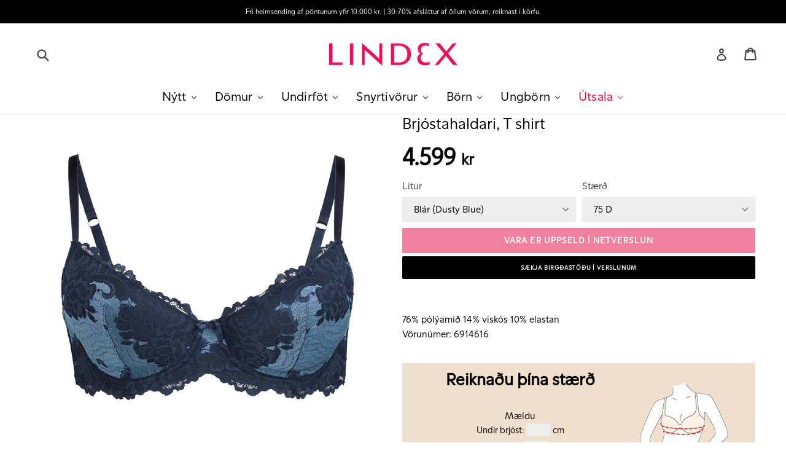

--- FILE ---
content_type: text/html; charset=utf-8
request_url: https://lindex.is/products/6914616
body_size: 39941
content:
<!doctype html>
<!--[if IE 9]> <html class="ie9 no-js" lang="en"> <![endif]-->
<!--[if (gt IE 9)|!(IE)]><!--> <html class="no-js" lang="en"> <!--<![endif]-->
<head>
  <!-- Testing Fridge -->
  <meta charset="utf-8">
  <meta http-equiv="X-UA-Compatible" content="IE=edge,chrome=1">
  <meta name="viewport" content="width=device-width,initial-scale=1">
  <meta name="theme-color" content="#e3003d">
  <meta name="google-site-verification" content="wcGhDRvjZXf856BgpTmqtSGVmUzFJ5GwA-it_xazhYk" />
  <meta name="facebook-domain-verification" content="0cpvz3aibbfq3kmbn2i27ml72xyfgm"> 
  
  <link rel="canonical" href="https://lindex.is/products/6914616">

  
    <link rel="shortcut icon" href="//lindex.is/cdn/shop/files/favicon_32x32.png?v=1613153138" type="image/png">
  

  
  <title>
    Brjóstahaldari, T shirt
    
    
    
      &ndash; Lindex á Íslandi
    
  </title>

  
  
    <meta name="description" content="76% pólýamíð 14% viskós 10% elastan">
  

  <!-- /snippets/social-meta-tags.liquid -->
<meta property="og:site_name" content="Lindex á Íslandi">
<meta property="og:url" content="https://lindex.is/products/6914616">
<meta property="og:title" content="Brjóstahaldari, T shirt">
<meta property="og:type" content="product">
<meta property="og:description" content="76% pólýamíð 14% viskós 10% elastan"><meta property="og:price:amount" content="4.599">
  <meta property="og:price:currency" content="ISK"><meta property="og:image" content="http://lindex.is/cdn/shop/products/S0000007092846_F_W40_20140110121606_f9eb090c-3fc4-48d8-b513-98db7a2bf9e6_1024x1024.png?v=1595519389"><meta property="og:image" content="http://lindex.is/cdn/shop/products/S0000007106341_F_W40_20140219083852_1024x1024.png?v=1595519389">
<meta property="og:image:secure_url" content="https://lindex.is/cdn/shop/products/S0000007092846_F_W40_20140110121606_f9eb090c-3fc4-48d8-b513-98db7a2bf9e6_1024x1024.png?v=1595519389"><meta property="og:image:secure_url" content="https://lindex.is/cdn/shop/products/S0000007106341_F_W40_20140219083852_1024x1024.png?v=1595519389">

<meta name="twitter:site" content="@">
<meta name="twitter:card" content="summary_large_image">
<meta name="twitter:title" content="Brjóstahaldari, T shirt">
<meta name="twitter:description" content="76% pólýamíð 14% viskós 10% elastan">

  
  <link href="//lindex.is/cdn/shop/t/30/assets/font.css?v=50260239905527021191618613717" rel="stylesheet" type="text/css" media="all" />
  <link href="//lindex.is/cdn/shop/t/30/assets/theme.scss.css?v=130275019498812473891709045919" rel="stylesheet" type="text/css" media="all" />
  <link href="//lindex.is/cdn/shop/t/30/assets/custom.css?v=174535263627991602641712069158" rel="stylesheet" type="text/css" media="all" /> 
  <link href="//lindex.is/cdn/shop/t/30/assets/bootstrap.min.css?v=94368186837257356611617982863" rel="stylesheet" type="text/css" media="all" />
   <!-- Add the slick-theme.css if you want default styling -->
<link rel="stylesheet" type="text/css" href="https://cdnjs.cloudflare.com/ajax/libs/slick-carousel/1.9.0/slick.css"/>
<!-- Add the slick-theme.css if you want default styling -->
<link rel="stylesheet" type="text/css" href="https://cdnjs.cloudflare.com/ajax/libs/slick-carousel/1.9.0/slick-theme.css"/>
  
  

  

    <link href="//fonts.googleapis.com/css?family=Work+Sans:600" rel="stylesheet" type="text/css" media="all" />
  



<!-- Google tag (gtag.js) -->
<script async src="https://www.googletagmanager.com/gtag/js?id=G-JHFMY7PKV7"></script>
<script>
  window.dataLayer = window.dataLayer || [];
  function gtag(){dataLayer.push(arguments);}
  gtag('js', new Date());

  gtag('config', 'G-JHFMY7PKV7');
</script>

  <script>
    var theme = {
      strings: {
        addToCart: "Bæta í körfu",
        soldOut: "Vara er uppseld í netverslun",
        unavailable: "Ekki til",
        showMore: "Sýna meira",
        showLess: "Sýna minna"
      },
      moneyFormat: "{{ amount_no_decimals_with_comma_separator }} kr."
    }

    document.documentElement.className = document.documentElement.className.replace('no-js', 'js');


    
  </script>

  <!--[if (lte IE 9) ]><script src="//lindex.is/cdn/shop/t/30/assets/match-media.min.js?v=22265819453975888031617982915" type="text/javascript"></script><![endif]-->

  

  <!--[if (gt IE 9)|!(IE)]><!--><script src="//lindex.is/cdn/shop/t/30/assets/vendor.js?v=126734703496040407781617982927" defer="defer"></script><!--<![endif]-->
  <!--[if lte IE 9]><script src="//lindex.is/cdn/shop/t/30/assets/vendor.js?v=126734703496040407781617982927"></script><![endif]-->

  <!--[if (gt IE 9)|!(IE)]><!--><script src="//lindex.is/cdn/shop/t/30/assets/theme.js?v=63082674450877258771731238873" defer="defer"></script><!--<![endif]-->
  <!--[if lte IE 9]><script src="//lindex.is/cdn/shop/t/30/assets/theme.js?v=63082674450877258771731238873"></script><![endif]-->
  
    <!--[if (gt IE 9)|!(IE)]><!--><script src="//lindex.is/cdn/shop/t/30/assets/ajaxinate.min.js?v=184280457900856627781617982861" defer="defer"></script><!--<![endif]-->
  <!--[if lte IE 9]><script src="//lindex.is/cdn/shop/t/30/assets/ajaxinate.min.js?v=184280457900856627781617982861"></script><![endif]-->

  
  
  <script>window.performance && window.performance.mark && window.performance.mark('shopify.content_for_header.start');</script><meta id="shopify-digital-wallet" name="shopify-digital-wallet" content="/16962659/digital_wallets/dialog">
<link rel="alternate" type="application/json+oembed" href="https://lindex.is/products/6914616.oembed">
<script async="async" src="/checkouts/internal/preloads.js?locale=en-IS"></script>
<script id="shopify-features" type="application/json">{"accessToken":"606a5a93ae1920070dd3654ba48733c8","betas":["rich-media-storefront-analytics"],"domain":"lindex.is","predictiveSearch":true,"shopId":16962659,"locale":"en"}</script>
<script>var Shopify = Shopify || {};
Shopify.shop = "lindex-a-islandi.myshopify.com";
Shopify.locale = "en";
Shopify.currency = {"active":"ISK","rate":"1.0"};
Shopify.country = "IS";
Shopify.theme = {"name":"Apríl 2021 - tilraun með topbar navigation","id":121613975750,"schema_name":"Debut","schema_version":"1.0.0","theme_store_id":null,"role":"main"};
Shopify.theme.handle = "null";
Shopify.theme.style = {"id":null,"handle":null};
Shopify.cdnHost = "lindex.is/cdn";
Shopify.routes = Shopify.routes || {};
Shopify.routes.root = "/";</script>
<script type="module">!function(o){(o.Shopify=o.Shopify||{}).modules=!0}(window);</script>
<script>!function(o){function n(){var o=[];function n(){o.push(Array.prototype.slice.apply(arguments))}return n.q=o,n}var t=o.Shopify=o.Shopify||{};t.loadFeatures=n(),t.autoloadFeatures=n()}(window);</script>
<script id="shop-js-analytics" type="application/json">{"pageType":"product"}</script>
<script defer="defer" async type="module" src="//lindex.is/cdn/shopifycloud/shop-js/modules/v2/client.init-shop-cart-sync_BT-GjEfc.en.esm.js"></script>
<script defer="defer" async type="module" src="//lindex.is/cdn/shopifycloud/shop-js/modules/v2/chunk.common_D58fp_Oc.esm.js"></script>
<script defer="defer" async type="module" src="//lindex.is/cdn/shopifycloud/shop-js/modules/v2/chunk.modal_xMitdFEc.esm.js"></script>
<script type="module">
  await import("//lindex.is/cdn/shopifycloud/shop-js/modules/v2/client.init-shop-cart-sync_BT-GjEfc.en.esm.js");
await import("//lindex.is/cdn/shopifycloud/shop-js/modules/v2/chunk.common_D58fp_Oc.esm.js");
await import("//lindex.is/cdn/shopifycloud/shop-js/modules/v2/chunk.modal_xMitdFEc.esm.js");

  window.Shopify.SignInWithShop?.initShopCartSync?.({"fedCMEnabled":true,"windoidEnabled":true});

</script>
<script>(function() {
  var isLoaded = false;
  function asyncLoad() {
    if (isLoaded) return;
    isLoaded = true;
    var urls = ["https:\/\/formbuilder.hulkapps.com\/skeletopapp.js?shop=lindex-a-islandi.myshopify.com","https:\/\/chimpstatic.com\/mcjs-connected\/js\/users\/6ce68a03bf42fbb78ea86524b\/6116b316e3a0e44df1629ad15.js?shop=lindex-a-islandi.myshopify.com","https:\/\/client.crisp.chat\/l\/290c7b92-4d9d-4b47-a853-aa063d960049.js?shop=lindex-a-islandi.myshopify.com","https:\/\/instafeed.nfcube.com\/cdn\/17e17f3d2e58023f02775b86233d95bd.js?shop=lindex-a-islandi.myshopify.com","\/\/searchserverapi.com\/widgets\/shopify\/init.js?a=0R9t5Y4e3D\u0026shop=lindex-a-islandi.myshopify.com","\/\/backinstock.useamp.com\/widget\/41694_1767156803.js?category=bis\u0026v=6\u0026shop=lindex-a-islandi.myshopify.com"];
    for (var i = 0; i < urls.length; i++) {
      var s = document.createElement('script');
      s.type = 'text/javascript';
      s.async = true;
      s.src = urls[i];
      var x = document.getElementsByTagName('script')[0];
      x.parentNode.insertBefore(s, x);
    }
  };
  if(window.attachEvent) {
    window.attachEvent('onload', asyncLoad);
  } else {
    window.addEventListener('load', asyncLoad, false);
  }
})();</script>
<script id="__st">var __st={"a":16962659,"offset":0,"reqid":"6dc294ca-0946-4346-bd6f-f67ca2f85a9f-1769066115","pageurl":"lindex.is\/products\/6914616","u":"abb3da5a4ae9","p":"product","rtyp":"product","rid":11383197324};</script>
<script>window.ShopifyPaypalV4VisibilityTracking = true;</script>
<script id="captcha-bootstrap">!function(){'use strict';const t='contact',e='account',n='new_comment',o=[[t,t],['blogs',n],['comments',n],[t,'customer']],c=[[e,'customer_login'],[e,'guest_login'],[e,'recover_customer_password'],[e,'create_customer']],r=t=>t.map((([t,e])=>`form[action*='/${t}']:not([data-nocaptcha='true']) input[name='form_type'][value='${e}']`)).join(','),a=t=>()=>t?[...document.querySelectorAll(t)].map((t=>t.form)):[];function s(){const t=[...o],e=r(t);return a(e)}const i='password',u='form_key',d=['recaptcha-v3-token','g-recaptcha-response','h-captcha-response',i],f=()=>{try{return window.sessionStorage}catch{return}},m='__shopify_v',_=t=>t.elements[u];function p(t,e,n=!1){try{const o=window.sessionStorage,c=JSON.parse(o.getItem(e)),{data:r}=function(t){const{data:e,action:n}=t;return t[m]||n?{data:e,action:n}:{data:t,action:n}}(c);for(const[e,n]of Object.entries(r))t.elements[e]&&(t.elements[e].value=n);n&&o.removeItem(e)}catch(o){console.error('form repopulation failed',{error:o})}}const l='form_type',E='cptcha';function T(t){t.dataset[E]=!0}const w=window,h=w.document,L='Shopify',v='ce_forms',y='captcha';let A=!1;((t,e)=>{const n=(g='f06e6c50-85a8-45c8-87d0-21a2b65856fe',I='https://cdn.shopify.com/shopifycloud/storefront-forms-hcaptcha/ce_storefront_forms_captcha_hcaptcha.v1.5.2.iife.js',D={infoText:'Protected by hCaptcha',privacyText:'Privacy',termsText:'Terms'},(t,e,n)=>{const o=w[L][v],c=o.bindForm;if(c)return c(t,g,e,D).then(n);var r;o.q.push([[t,g,e,D],n]),r=I,A||(h.body.append(Object.assign(h.createElement('script'),{id:'captcha-provider',async:!0,src:r})),A=!0)});var g,I,D;w[L]=w[L]||{},w[L][v]=w[L][v]||{},w[L][v].q=[],w[L][y]=w[L][y]||{},w[L][y].protect=function(t,e){n(t,void 0,e),T(t)},Object.freeze(w[L][y]),function(t,e,n,w,h,L){const[v,y,A,g]=function(t,e,n){const i=e?o:[],u=t?c:[],d=[...i,...u],f=r(d),m=r(i),_=r(d.filter((([t,e])=>n.includes(e))));return[a(f),a(m),a(_),s()]}(w,h,L),I=t=>{const e=t.target;return e instanceof HTMLFormElement?e:e&&e.form},D=t=>v().includes(t);t.addEventListener('submit',(t=>{const e=I(t);if(!e)return;const n=D(e)&&!e.dataset.hcaptchaBound&&!e.dataset.recaptchaBound,o=_(e),c=g().includes(e)&&(!o||!o.value);(n||c)&&t.preventDefault(),c&&!n&&(function(t){try{if(!f())return;!function(t){const e=f();if(!e)return;const n=_(t);if(!n)return;const o=n.value;o&&e.removeItem(o)}(t);const e=Array.from(Array(32),(()=>Math.random().toString(36)[2])).join('');!function(t,e){_(t)||t.append(Object.assign(document.createElement('input'),{type:'hidden',name:u})),t.elements[u].value=e}(t,e),function(t,e){const n=f();if(!n)return;const o=[...t.querySelectorAll(`input[type='${i}']`)].map((({name:t})=>t)),c=[...d,...o],r={};for(const[a,s]of new FormData(t).entries())c.includes(a)||(r[a]=s);n.setItem(e,JSON.stringify({[m]:1,action:t.action,data:r}))}(t,e)}catch(e){console.error('failed to persist form',e)}}(e),e.submit())}));const S=(t,e)=>{t&&!t.dataset[E]&&(n(t,e.some((e=>e===t))),T(t))};for(const o of['focusin','change'])t.addEventListener(o,(t=>{const e=I(t);D(e)&&S(e,y())}));const B=e.get('form_key'),M=e.get(l),P=B&&M;t.addEventListener('DOMContentLoaded',(()=>{const t=y();if(P)for(const e of t)e.elements[l].value===M&&p(e,B);[...new Set([...A(),...v().filter((t=>'true'===t.dataset.shopifyCaptcha))])].forEach((e=>S(e,t)))}))}(h,new URLSearchParams(w.location.search),n,t,e,['guest_login'])})(!0,!0)}();</script>
<script integrity="sha256-4kQ18oKyAcykRKYeNunJcIwy7WH5gtpwJnB7kiuLZ1E=" data-source-attribution="shopify.loadfeatures" defer="defer" src="//lindex.is/cdn/shopifycloud/storefront/assets/storefront/load_feature-a0a9edcb.js" crossorigin="anonymous"></script>
<script data-source-attribution="shopify.dynamic_checkout.dynamic.init">var Shopify=Shopify||{};Shopify.PaymentButton=Shopify.PaymentButton||{isStorefrontPortableWallets:!0,init:function(){window.Shopify.PaymentButton.init=function(){};var t=document.createElement("script");t.src="https://lindex.is/cdn/shopifycloud/portable-wallets/latest/portable-wallets.en.js",t.type="module",document.head.appendChild(t)}};
</script>
<script data-source-attribution="shopify.dynamic_checkout.buyer_consent">
  function portableWalletsHideBuyerConsent(e){var t=document.getElementById("shopify-buyer-consent"),n=document.getElementById("shopify-subscription-policy-button");t&&n&&(t.classList.add("hidden"),t.setAttribute("aria-hidden","true"),n.removeEventListener("click",e))}function portableWalletsShowBuyerConsent(e){var t=document.getElementById("shopify-buyer-consent"),n=document.getElementById("shopify-subscription-policy-button");t&&n&&(t.classList.remove("hidden"),t.removeAttribute("aria-hidden"),n.addEventListener("click",e))}window.Shopify?.PaymentButton&&(window.Shopify.PaymentButton.hideBuyerConsent=portableWalletsHideBuyerConsent,window.Shopify.PaymentButton.showBuyerConsent=portableWalletsShowBuyerConsent);
</script>
<script data-source-attribution="shopify.dynamic_checkout.cart.bootstrap">document.addEventListener("DOMContentLoaded",(function(){function t(){return document.querySelector("shopify-accelerated-checkout-cart, shopify-accelerated-checkout")}if(t())Shopify.PaymentButton.init();else{new MutationObserver((function(e,n){t()&&(Shopify.PaymentButton.init(),n.disconnect())})).observe(document.body,{childList:!0,subtree:!0})}}));
</script>

<script>window.performance && window.performance.mark && window.performance.mark('shopify.content_for_header.end');</script>



  <script src="//lindex.is/cdn/shopifycloud/storefront/assets/themes_support/option_selection-b017cd28.js" type="text/javascript"></script> <!-- by Andri -->

 
  
    <!-- by Andri -->
  

<script type="text/javascript">
function initAppmate(Appmate){
  Appmate.wk.on({
    'click .wk-variant-link': eventHandler(function(){
      var id = $(this).closest('[data-wk-item]').data('wk-item');
      var href = this.href;
      var product = Appmate.wk.getItem(id).then(function(product){
        var variant = product.selected_or_first_available_variant || {};
        sendTracking({
          hitType: 'event',
          eventCategory: 'Product',
          eventAction: 'click',
          eventLabel: 'Wishlist King',
          hitCallback: function() {
            document.location = href;
          }
        }, {
          id: variant.sku || variant.id,
          name: product.title,
          category: product.type,
          brand: product.vendor,
          variant: variant.title,
          price: variant.price,
        }, {
          list: "" || undefined
        });
      })
    }),
    'click [data-wk-add-product]': eventHandler(function(){
      var productId = this.getAttribute('data-wk-add-product');
      var select = Appmate.wk.$(this).parents('form').find('select[name="id"]');
      var variantId = select.length ? select.val() : undefined;
      Appmate.wk.addProduct(productId, variantId).then(function(product) {
        var variant = product.selected_or_first_available_variant || {};
        sendTracking({
          hitType: 'event',
          eventCategory: 'Product',
          eventAction: 'add-to-wishlist',
          eventLabel: 'Wishlist King',
        }, {
          id: variant.sku || variant.id,
          name: product.title,
          category: product.type,
          brand: product.vendor,
          variant: variant.title,
          price: variant.price,
        }, {
          list: "" || undefined
        });
      });
    }),
    'click [data-wk-remove-product]': eventHandler(function(){
      var productId = this.getAttribute('data-wk-remove-product');
      Appmate.wk.removeProduct(productId).then(function(product) {
        var variant = product.selected_or_first_available_variant || {};
        sendTracking({
          hitType: 'event',
          eventCategory: 'Product',
          eventAction: 'remove-from-wishlist',
          eventLabel: 'Wishlist King',
        }, {
          id: variant.sku || variant.id,
          name: product.title,
          category: product.type,
          brand: product.vendor,
          variant: variant.title,
          price: variant.price,
        }, {
          list: "" || undefined
        });
      });
    }),
    'click [data-wk-remove-item]': eventHandler(function(){
      var itemId = this.getAttribute('data-wk-remove-item');
      fadeOrNot(this, function() {
        Appmate.wk.removeItem(itemId).then(function(product){
          var variant = product.selected_or_first_available_variant || {};
          sendTracking({
            hitType: 'event',
            eventCategory: 'Product',
            eventAction: 'remove-from-wishlist',
            eventLabel: 'Wishlist King',
          }, {
            id: variant.sku || variant.id,
            name: product.title,
            category: product.type,
            brand: product.vendor,
            variant: variant.title,
            price: variant.price,
          }, {
            list: "" || undefined
          });
        });
      });
    }),
    'click [data-wk-clear-wishlist]': eventHandler(function(){
      var wishlistId = this.getAttribute('data-wk-clear-wishlist');
      Appmate.wk.clear(wishlistId).then(function() {
        sendTracking({
          hitType: 'event',
          eventCategory: 'Wishlist',
          eventAction: 'clear-wishlist',
          eventLabel: 'Wishlist King',
        });
      });
    }),
    'click [data-wk-share]': eventHandler(function(){
      var params = $(this).data();
      var shareLink = Appmate.wk.getShareLink(params);
	  
      sendTracking({
        hitType: 'event',
        eventCategory: 'Wishlist',
        eventAction: 'share-wishlist-' + params.wkShareService,
        eventLabel: 'Wishlist King',
      });
      
      switch (params.wkShareService) {
        case 'link':
          Appmate.wk.$('#wk-share-link-text').addClass('wk-visible').find('.wk-text').html(shareLink);
          var copyButton = Appmate.wk.$('#wk-share-link-text .wk-clipboard');
          var copyText = copyButton.html();
          var clipboard = Appmate.wk.clipboard(copyButton[0]);
          clipboard.on('success', function(e) {
            copyButton.html('copied');
            setTimeout(function(){
              copyButton.html(copyText);
            }, 2000);
          });
          break;
        case 'email':
          window.location.href = shareLink;
          break;
        case 'contact':
          var contactUrl = '/pages/contact';
          var message = 'Here is the link to my list:\n' + shareLink;
          window.location.href=contactUrl + '?message=' + encodeURIComponent(message);
          break;
        default:
          window.open(
            shareLink,
            'wishlist_share',
            'height=590, width=770, toolbar=no, menubar=no, scrollbars=no, resizable=no, location=no, directories=no, status=no'
          );
      }
    }),
    'click [data-wk-move-to-cart]': eventHandler(function(){
      var $elem = Appmate.wk.$(this);
      $form = $elem.parents('form');
      $elem.prop("disabled", true);

      var item = this.getAttribute('data-wk-move-to-cart');
      var formData = $form.serialize();

      fadeOrNot(this, function(){
        Appmate.wk
        .moveToCart(item, formData)
        .then(function(product){
          $elem.prop("disabled", false);
          
          var variant = product.selected_or_first_available_variant || {};
          sendTracking({
            hitType: 'event',
            eventCategory: 'Product',
            eventAction: 'from-wishlist-to-cart',
            eventLabel: 'Wishlist King',
            hitCallback: function() {
              window.scrollTo(0, 0);
              location.reload();
            }
          }, {
            id: variant.sku || variant.id,
            name: product.title,
            category: product.type,
            brand: product.vendor,
            variant: variant.title,
            price: variant.price,
          }, {
            list: "" || undefined
          });
        });
      });
    }),
    'render .wk-option-select': function(elem){
      appmateOptionSelect(elem);
    },
    'login-required': function (intent) {
      var redirect = {
        path: window.location.pathname,
        intent: intent
      };
      window.location = '/account/login?wk-redirect=' + encodeURIComponent(JSON.stringify(redirect));
    },
    'render .swiper-container': function (elem) {
      // initSlider()
    },
    'ready': function () {
      // Appmate.wk.$(document).ready(initSlider);
      fillContactForm();

      var redirect = Appmate.wk.getQueryParam('wk-redirect');
      if (redirect) {
        Appmate.wk.addLoginRedirect(Appmate.wk.$('#customer_login'), JSON.parse(redirect));
      }
      var intent = Appmate.wk.getQueryParam('wk-intent');
      if (intent) {
        intent = JSON.parse(intent);
        switch (intent.action) {
          case 'addProduct':
            Appmate.wk.addProduct(intent.product, intent.variant)
            break;
          default:
            console.warn('Wishlist King: Intent not implemented', intent)
        }
        if (window.history && window.history.pushState) {
          history.pushState(null, null, window.location.pathname);
        }
      }
    }
  });

  Appmate.init({
    shop: {
      domain: 'lindex.is'
    },
    session: {
      customer: ''
    },
    globals: {
      settings: {
        app_wk_icon: 'heart',
        app_wk_share_position: 'top',
        app_wk_products_per_row: 4
      },
      customer: '',
      customer_accounts_enabled: true,
    },
    wishlist: {
      loginRequired: false,
      handle: "/pages/wishlist",
      proxyHandle: "/a/wk",
      share: {
        handle: "/pages/shared-wishlist",
        title: 'Óskalistinn minn',
        description: 'Það sem mig langar í hjá @ Lindex á Íslandi.',
        imageTitle: 'Lindex á Íslandi',
        hashTags: 'wishlist',
        twitterUser: false // will be used with via
      }
    }
  });

  function sendTracking(event, product, action) {
    if (typeof ga === 'function') {
      if (product) {
        ga('ec:addProduct', product);
      }

      if (action) {
        ga('ec:setAction', 'click', action);
      }

      if (event) {
        ga('send', event);
      }

      if (!ga.loaded) {
        event && event.hitCallback && event.hitCallback()
      }
    } else {
      event && event.hitCallback && event.hitCallback()
    }
  }

  function initSlider () {
    if (typeof Swiper !== 'undefined') {
      var mySwiper = new Swiper ('.swiper-container', {
        direction: 'horizontal',
        loop: false,
        pagination: '.swiper-pagination',
        nextButton: '.swiper-button-next',
        prevButton: '.swiper-button-prev',
        spaceBetween: 20,
        slidesPerView: 4,
        breakpoints: {
          380: {
            slidesPerView: 1,
            spaceBetween: 0,
          },
          480: {
            slidesPerView: 2,
            spaceBetween: 20,
          }
        }
      })
    }
  }

  function fillContactForm() {
    document.addEventListener('DOMContentLoaded', fillContactForm)
    if (document.getElementById('contact_form')) {
      var message = Appmate.wk.getQueryParam('message');
      var bodyElement = document.querySelector("#contact_form textarea[name='contact[body]']");
      if (bodyElement && message) {
        bodyElement.value = message;
      }
    }
  }

  function eventHandler (callback) {
    return function (event) {
      if (typeof callback === 'function') {
        callback.call(this, event)
      }
      if (event) {
        event.preventDefault();
        event.stopPropagation();
      }
    }
  }

  function fadeOrNot(elem, callback){
    var $elem = $(elem);
	  if ($elem.parents('.wk-fadeout').length) {
      $elem.parents('.wk-fadeout').fadeOut(callback);
    } else {
      callback();
    }
  }
}
</script>



<script id="wishlist-icon-filled" data="wishlist" type="text/x-template" app="wishlist-king">
{% if settings.app_wk_icon == "heart" %}
  <svg version='1.1' xmlns='https://www.w3.org/2000/svg' width='64' height='64' viewBox='0 0 64 64'>
    <path d='M47.199 4c-6.727 0-12.516 5.472-15.198 11.188-2.684-5.715-8.474-11.188-15.201-11.188-9.274 0-16.8 7.527-16.8 16.802 0 18.865 19.031 23.812 32.001 42.464 12.26-18.536 31.999-24.2 31.999-42.464 0-9.274-7.527-16.802-16.801-16.802z' fill='#000'></path>
  </svg>
{% elsif settings.app_wk_icon == "star" %}
  <svg version='1.1' xmlns='https://www.w3.org/2000/svg' width='64' height='60.9' viewBox='0 0 64 64'>
    <path d='M63.92,23.25a1.5,1.5,0,0,0-1.39-1H40.3L33.39,1.08A1.5,1.5,0,0,0,32,0h0a1.49,1.49,0,0,0-1.39,1L23.7,22.22H1.47a1.49,1.49,0,0,0-1.39,1A1.39,1.39,0,0,0,.6,24.85l18,13L11.65,59a1.39,1.39,0,0,0,.51,1.61,1.47,1.47,0,0,0,.88.3,1.29,1.29,0,0,0,.88-0.3l18-13.08L50,60.68a1.55,1.55,0,0,0,1.76,0,1.39,1.39,0,0,0,.51-1.61l-6.9-21.14,18-13A1.45,1.45,0,0,0,63.92,23.25Z' fill='#be8508'></path>
  </svg>
{% endif %}
</script>

<script id="wishlist-icon-empty" data="wishlist" type="text/x-template" app="wishlist-king">
{% if settings.app_wk_icon == "heart" %}
  <svg version='1.1' xmlns='https://www.w3.org/2000/svg' width='64px' height='60.833px' viewBox='0 0 64 60.833'>
    <path stroke='#000' stroke-width='5' stroke-miterlimit='10' fill-opacity='0' d='M45.684,2.654c-6.057,0-11.27,4.927-13.684,10.073 c-2.417-5.145-7.63-10.073-13.687-10.073c-8.349,0-15.125,6.776-15.125,15.127c0,16.983,17.134,21.438,28.812,38.231 c11.038-16.688,28.811-21.787,28.811-38.231C60.811,9.431,54.033,2.654,45.684,2.654z'/>
  </svg>
{% elsif settings.app_wk_icon == "star" %}
  <svg version='1.1' xmlns='https://www.w3.org/2000/svg' width='64' height='60.9' viewBox='0 0 64 64'>
    <path d='M63.92,23.25a1.5,1.5,0,0,0-1.39-1H40.3L33.39,1.08A1.5,1.5,0,0,0,32,0h0a1.49,1.49,0,0,0-1.39,1L23.7,22.22H1.47a1.49,1.49,0,0,0-1.39,1A1.39,1.39,0,0,0,.6,24.85l18,13L11.65,59a1.39,1.39,0,0,0,.51,1.61,1.47,1.47,0,0,0,.88.3,1.29,1.29,0,0,0,.88-0.3l18-13.08L50,60.68a1.55,1.55,0,0,0,1.76,0,1.39,1.39,0,0,0,.51-1.61l-6.9-21.14,18-13A1.45,1.45,0,0,0,63.92,23.25ZM42.75,36.18a1.39,1.39,0,0,0-.51,1.61l5.81,18L32.85,44.69a1.41,1.41,0,0,0-1.67,0L15.92,55.74l5.81-18a1.39,1.39,0,0,0-.51-1.61L6,25.12H24.7a1.49,1.49,0,0,0,1.39-1L32,6.17l5.81,18a1.5,1.5,0,0,0,1.39,1H58Z' fill='#be8508'></path>
  </svg>
{% endif %}
</script>

<script id="wishlist-icon-remove" data="wishlist" type="text/x-template" app="wishlist-king">
  <svg version='1.1' xmlns='https://www.w3.org/2000/svg' width='320' height='320' viewBox='0 0 320 320'>
   <g>
     <path fill='#000000' stroke-width='0.25pt' d='m100,60l-40,40l170,170l40,-40l-170,-170z'/>
     <path fill='#000000' stroke-width='0.25pt' d='m60,230l170,-170l40,40l-170,170l-40,-40z'/>
   </g>
  </svg>
</script>

<script id="wishlist-link" data="wishlist" type="text/x-template" app="wishlist-king">
{% if wishlist.item_count %}
  {% assign link_icon = 'wishlist-icon-filled' %}
{% else %}
  {% assign link_icon = 'wishlist-icon-empty' %}
{% endif %}
<a href="{{ wishlist.url }}" class="wk-link wk-{{ wishlist.state }}" title="View Wishlist"><div class="wk-icon">{% include link_icon %}</div><span class="wk-label">Wishlist</span> <span class="wk-count">({{ wishlist.item_count }})</span></a>
</script>

<script id="wishlist-link-li" data="wishlist" type="text/x-template" app="wishlist-king">
<li class="wishlist-link-li wk-{{ wishlist.state }}">
  {% include 'wishlist-link' %}
</li>
</script>

<script id="wishlist-button-product" data="product" type="text/x-template" app="wishlist-king">
{% if product.in_wishlist %}
  {% assign btn_text = 'Á óskalista' %}
  {% assign btn_title = 'Fjarlægja af óskalista' %}
  {% assign btn_action = 'wk-remove-product' %}
  {% assign btn_icon = 'wishlist-icon-filled' %}
{% else %}
  {% assign btn_text = 'Bæta á óskalista' %}
  {% assign btn_title = 'Bæta á óskalista' %}
  {% assign btn_action = 'wk-add-product' %}
  {% assign btn_icon = 'wishlist-icon-empty' %}
{% endif %}

<button type="button" class="wk-button-product {{ btn_action }}" title="{{ btn_title }}" data-{{ btn_action }}="{{ product.id }}">
  <div class="wk-icon">
    {% include btn_icon %}
  </div>
  <span class="wk-label">{{ btn_text }}</span>
</button>
</script>

<script id="wishlist-button-collection" data="product" type="text/x-template" app="wishlist-king">
{% if product.in_wishlist %}
  {% assign btn_text = 'Á óskalista' %}
  {% assign btn_title = 'Fjarlægja af óskalista' %}
  {% assign btn_action = 'wk-remove-product' %}
  {% assign btn_icon = 'wishlist-icon-filled' %}
{% else %}
  {% assign btn_text = 'Bæta á óskalista' %}
  {% assign btn_title = 'Bæta á óskalista' %}
  {% assign btn_action = 'wk-add-product' %}
  {% assign btn_icon = 'wishlist-icon-empty' %}
{% endif %}

<button type="button" class="wk-button-collection {{ btn_action }}" title="{{ btn_title }}" data-{{ btn_action }}="{{ product.id }}">
  <div class="wk-icon">
    {% include btn_icon %}
  </div>
  <span class="wk-label">{{ btn_text }}</span>
</button>
</script>

<script id="wishlist-button-wishlist-page" data="product" type="text/x-template" app="wishlist-king">
{% if wishlist.read_only %}
  {% assign item_id = product.id %}
{% else %}
  {% assign item_id = product.wishlist_item_id %}
{% endif %}

{% assign add_class = '' %}
{% if product.in_wishlist and wishlist.read_only == true %}
  {% assign btn_text = 'Á óskalista' %}
  {% assign btn_title = 'Fjarlægja af óskalista' %}
  {% assign btn_action = 'wk-remove-product' %}
  {% assign btn_icon = 'wishlist-icon-filled' %}
{% elsif product.in_wishlist and wishlist.read_only == false %}
  {% assign btn_text = 'Á óskalista' %}
  {% assign btn_title = 'Fjarlægja af óskalista' %}
  {% assign btn_action = 'wk-remove-item' %}
  {% assign btn_icon = 'wishlist-icon-remove' %}
  {% assign add_class = 'wk-with-hover' %}
{% else %}
  {% assign btn_text = 'Bæta á óskalista' %}
  {% assign btn_title = 'Bæta á óskalista' %}
  {% assign btn_action = 'wk-add-product' %}
  {% assign btn_icon = 'wishlist-icon-empty' %}
  {% assign add_class = 'wk-with-hover' %}
{% endif %}

<button type="button" class="wk-button-wishlist-page {{ btn_action }} {{ add_class }}" title="{{ btn_title }}" data-{{ btn_action }}="{{ item_id }}">
  <div class="wk-icon">
    {% include btn_icon %}
  </div>
  <span class="wk-label">{{ btn_text }}</span>
</button>
</script>

<script id="wishlist-button-wishlist-clear" data="wishlist" type="text/x-template" app="wishlist-king">
{% assign btn_text = 'Hreinsa óskalista' %}
{% assign btn_title = 'Hreinsa óskalista' %}
{% assign btn_class = 'wk-button-wishlist-clear' %}

<button type="button" class="{{ btn_class }}" title="{{ btn_title }}" data-wk-clear-wishlist="{{ wishlist.permaId }}">
  <span class="wk-label">{{ btn_text }}</span>
</button>
</script>

<script id="wishlist-shared" data="shared_wishlist" type="text/x-template" app="wishlist-king">
{% assign wishlist = shared_wishlist %}
{% include 'wishlist-collection' with wishlist %}
</script>

<script id="wishlist-collection" data="wishlist" type="text/x-template" app="wishlist-king">
<div class='wishlist-collection'>
{% if wishlist.item_count == 0 %}
  {% include 'wishlist-collection-empty' %}
{% else %}
  {% if customer_accounts_enabled and customer == false and wishlist.read_only == false %}
    {% include 'wishlist-collection-login-note' %}
  {% endif %}

  {% if settings.app_wk_share_position == "top" %}
    {% unless wishlist.read_only %}
      {% include 'wishlist-collection-share' %}
    {% endunless %}
  {% endif %}

  {% include 'wishlist-collection-loop' %}

  {% if settings.app_wk_share_position == "bottom" %}
    {% unless wishlist.read_only %}
      {% include 'wishlist-collection-share' %}
    {% endunless %}
  {% endif %}

  {% unless wishlist.read_only %}
    {% include 'wishlist-button-wishlist-clear' %}
  {% endunless %}
{% endif %}
</div>
</script>

<script id="wishlist-row" data="wishlist" type="text/x-template" app="wishlist-king">
<div class='wk-wishlist-row'>
  {% if wishlist.item_count != 0 %}
  <h2 class="wk-wishlist-row-title">Add more from Wishlist</h2>
  <div class="swiper-container">
      <!-- Additional required wrapper -->
      <div class="swiper-wrapper">
          <!-- Slides -->
          {% for product in wishlist.products %}
            {% assign hide_default_title = false %}
            {% if product.variants.length == 1 and product.variants[0].title contains 'Default' %}
              {% assign hide_default_title = true %}
            {% endif %}
            <div
              id="wk-item-{{ product.wishlist_item_id }}"
              class="swiper-slide wk-item wk-fadeout"
              data-wk-item="{{ product.wishlist_item_id }}"
            >
              {% include 'wishlist-collection-product-image' with product %}
              {% include 'wishlist-collection-product-title' with product %}
              {% include 'wishlist-collection-product-price' %}
              {% include 'wishlist-collection-product-form' with product %}
            </div>
          {% endfor %}
      </div>
      <!-- If we need pagination -->
      <!-- <div class="swiper-pagination"></div> -->
  </div>
  <div class="swiper-button-prev">
    <svg fill="#000000" height="24" viewBox="0 0 24 24" width="24" xmlns="http://www.w3.org/2000/svg">
        <path d="M15.41 7.41L14 6l-6 6 6 6 1.41-1.41L10.83 12z"/>
        <path d="M0 0h24v24H0z" fill="none"/>
    </svg>
  </div>
  <div class="swiper-button-next">
    <svg fill="#000000" height="24" viewBox="0 0 24 24" width="24" xmlns="http://www.w3.org/2000/svg">
        <path d="M10 6L8.59 7.41 13.17 12l-4.58 4.59L10 18l6-6z"/>
        <path d="M0 0h24v24H0z" fill="none"/>
    </svg>
  </div>
  {% endif %}
</div>
</script>

<script id="wishlist-collection-empty" data="wishlist" type="text/x-template" app="wishlist-king">
<div class="wk-row">
  <div class="wk-span12">
    <h3 class="wk-wishlist-empty-note">Óskalistinn er tómur!</h3>
  </div>
</div>
</script>

<script id="wishlist-collection-login-note" data="wishlist" type="text/x-template" app="wishlist-king">
<div class="wk-row">
  <p class="wk-span12 wk-login-note">
    Til að geyma óskalistann varanlega skaltu <a href="/account/login">skrá þig inn</a> eða <a href="/account/register">skrá þig</a>.
  </p>
</div>
</script>

<script id="wishlist-collection-share" data="wishlist" type="text/x-template" app="wishlist-king">
  <h3 id="wk-share-head">Share Wishlist</h3>
  <ul id="wk-share-list">
    <li>{% include 'wishlist-share-button-fb' %}</li>
    <li>{% include 'wishlist-share-button-pinterest' %}</li>
    <li>{% include 'wishlist-share-button-twitter' %}</li>
    <li>{% include 'wishlist-share-button-email' %}</li>
    <li>{% include 'wishlist-share-button-link' %}</li>
    {% comment %}
    <li>{% include 'wishlist-share-button-contact' %}</li>
    {% endcomment %}
    <li id="wk-share-whatsapp">{% include 'wishlist-share-button-whatsapp' %}</li>
  </ul>
  <div id="wk-share-link-text"><span class="wk-text"></span><button class="wk-clipboard" data-clipboard-target="#wk-share-link-text .wk-text">afrita tengil</button></div>
</script>

<script id="wishlist-collection-loop" data="wishlist" type="text/x-template" app="wishlist-king">
<div class="wk-row">
  {% assign item_count = 0 %}
  {% for product in wishlist.products %}
    {% assign item_count = item_count | plus: 1 %}
    {% unless limit and item_count > limit %}
      {% assign hide_default_title = false %}
      {% if product.variants.length == 1 and product.variants[0].title contains 'Default' %}
        {% assign hide_default_title = true %}
      {% endif %}

      {% assign items_per_row = settings.app_wk_products_per_row %}
      {% assign wk_item_width = 100 | divided_by: items_per_row %}

      <div class="wk-item-column" style="width: {{ wk_item_width }}%">
        <div id="wk-item-{{ product.wishlist_item_id }}" class="wk-item {{ wk_item_class }} {% unless wishlist.read_only %}wk-fadeout{% endunless %}" data-wk-item="{{ product.wishlist_item_id }}">

          {% include 'wishlist-collection-product-image' with product %}
          {% include 'wishlist-button-wishlist-page' with product %}
          {% include 'wishlist-collection-product-title' with product %}
          {% include 'wishlist-collection-product-price' %}
          {% include 'wishlist-collection-product-form' with product %}
        </div>
      </div>
    {% endunless %}
  {% endfor %}
</div>
</script>

<script id="wishlist-collection-product-image" data="wishlist" type="text/x-template" app="wishlist-king">
<div class="wk-image">
  <a href="{{ product | variant_url }}" class="wk-variant-link wk-content" title="View product">
    <img class="wk-variant-image"
       src="{{ product | variant_img_url: '1000x' }}"
       alt="{{ product.title }}" />
  </a>
</div>
</script>

<script id="wishlist-collection-product-title" data="wishlist" type="text/x-template" app="wishlist-king">
<div class="wk-product-title">
  <a href="{{ product | variant_url }}" class="wk-variant-link" title="View product">{{ product.title }}</a>
</div>
</script>

<script id="wishlist-collection-product-price" data="wishlist" type="text/x-template" app="wishlist-king">
{% assign variant = product.selected_or_first_available_variant %}
<div class="wk-purchase">
  <span class="wk-price wk-price-preview">
    {% if variant.price < variant.compare_at_price %}
    <span class="saleprice">{{ variant.price | money }}</span> <del>{{ variant.compare_at_price | money }}</del>
    {% else %}
    {{ variant.price | money }}
    {% endif %}
  </span>
</div>
</script>

<script id="wishlist-collection-product-form" data="wishlist" type="text/x-template" app="wishlist-king">
<form id="wk-add-item-form-{{ product.wishlist_item_id }}" action="/cart/add" method="post" class="wk-add-item-form">

  <!-- Begin product options -->
  <div class="wk-product-options {% if hide_default_title %}wk-no-options{% endif %}">

    <div class="wk-select" {% if hide_default_title %} style="display:none"{% endif %}>
      <select id="wk-option-select-{{ product.wishlist_item_id }}" class="wk-option-select" name="id">

        {% for variant in product.variants %}
        <option value="{{ variant.id }}" {% if variant == product.selected_or_first_available_variant %}selected="selected"{% endif %}>
          {{ variant.title }} - {{ variant.price | money }}
        </option>
        {% endfor %}

      </select>
    </div>

    {% comment %}
      {% if settings.display_quantity_dropdown and product.available %}
      <div class="wk-selector-wrapper">
        <label>Quantity</label>
        <input class="wk-quantity" type="number" name="quantity" value="1" class="wk-item-quantity" />
      </div>
      {% endif %}
    {% endcomment %}

    <div class="wk-purchase-section{% if product.variants.length > 1 %} wk-multiple{% endif %}">
      {% unless product.available %}
      <input type="submit" class="wk-add-to-cart disabled" disabled="disabled" value="Sold Out" />
      {% else %}
        {% assign cart_action = 'wk-move-to-cart' %}
        {% if wishlist.read_only %}
          {% assign cart_action = 'wk-add-to-cart' %}
        {% endif %}
        <input type="submit" class="wk-add-to-cart" data-{{ cart_action }}="{{ product.wishlist_item_id }}" name="add" value="Add to Cart" />
      {% endunless %}
    </div>
  </div>
  <!-- End product options -->
</form>
</script>

<script id="wishlist-share-button-fb" data="wishlist" type="text/x-template" app="wishlist-king">
{% unless wishlist.empty %}
<a href class="wk-button-share resp-sharing-button__link" title="Share on Facebook" data-wk-share-service="facebook" data-wk-share="{{ wishlist.permaId }}" data-wk-share-image="{{ wishlist.products[0] | variant_img_url: '1200x630' }}">
  <div class="resp-sharing-button resp-sharing-button--facebook resp-sharing-button--large">
    <div aria-hidden="true" class="resp-sharing-button__icon resp-sharing-button__icon--solid">
      <svg version="1.1" x="0px" y="0px" width="24px" height="24px" viewBox="0 0 24 24" enable-background="new 0 0 24 24" xml:space="preserve">
        <g>
          <path d="M18.768,7.465H14.5V5.56c0-0.896,0.594-1.105,1.012-1.105s2.988,0,2.988,0V0.513L14.171,0.5C10.244,0.5,9.5,3.438,9.5,5.32 v2.145h-3v4h3c0,5.212,0,12,0,12h5c0,0,0-6.85,0-12h3.851L18.768,7.465z"/>
        </g>
      </svg>
    </div>
    <span>Facebook</span>
  </div>
</a>
{% endunless %}
</script>

<script id="wishlist-share-button-twitter" data="wishlist" type="text/x-template" app="wishlist-king">
{% unless wishlist.empty %}
<a href class="wk-button-share resp-sharing-button__link" title="Share on Twitter" data-wk-share-service="twitter" data-wk-share="{{ wishlist.permaId }}">
  <div class="resp-sharing-button resp-sharing-button--twitter resp-sharing-button--large">
    <div aria-hidden="true" class="resp-sharing-button__icon resp-sharing-button__icon--solid">
      <svg version="1.1" x="0px" y="0px" width="24px" height="24px" viewBox="0 0 24 24" enable-background="new 0 0 24 24" xml:space="preserve">
        <g>
          <path d="M23.444,4.834c-0.814,0.363-1.5,0.375-2.228,0.016c0.938-0.562,0.981-0.957,1.32-2.019c-0.878,0.521-1.851,0.9-2.886,1.104 C18.823,3.053,17.642,2.5,16.335,2.5c-2.51,0-4.544,2.036-4.544,4.544c0,0.356,0.04,0.703,0.117,1.036 C8.132,7.891,4.783,6.082,2.542,3.332C2.151,4.003,1.927,4.784,1.927,5.617c0,1.577,0.803,2.967,2.021,3.782 C3.203,9.375,2.503,9.171,1.891,8.831C1.89,8.85,1.89,8.868,1.89,8.888c0,2.202,1.566,4.038,3.646,4.456 c-0.666,0.181-1.368,0.209-2.053,0.079c0.579,1.804,2.257,3.118,4.245,3.155C5.783,18.102,3.372,18.737,1,18.459 C3.012,19.748,5.399,20.5,7.966,20.5c8.358,0,12.928-6.924,12.928-12.929c0-0.198-0.003-0.393-0.012-0.588 C21.769,6.343,22.835,5.746,23.444,4.834z"/>
        </g>
      </svg>
    </div>
    <span>Twitter</span>
  </div>
</a>
{% endunless %}
</script>

<script id="wishlist-share-button-pinterest" data="wishlist" type="text/x-template" app="wishlist-king">
{% unless wishlist.empty %}
<a href class="wk-button-share resp-sharing-button__link" title="Share on Pinterest" data-wk-share-service="pinterest" data-wk-share="{{ wishlist.permaId }}" data-wk-share-image="{{ wishlist.products[0] | variant_img_url: '1200x630' }}">
  <div class="resp-sharing-button resp-sharing-button--pinterest resp-sharing-button--large">
    <div aria-hidden="true" class="resp-sharing-button__icon resp-sharing-button__icon--solid">
      <svg version="1.1" x="0px" y="0px" width="24px" height="24px" viewBox="0 0 24 24" enable-background="new 0 0 24 24" xml:space="preserve">
        <path d="M12.137,0.5C5.86,0.5,2.695,5,2.695,8.752c0,2.272,0.8 ,4.295,2.705,5.047c0.303,0.124,0.574,0.004,0.661-0.33 c0.062-0.231,0.206-0.816,0.271-1.061c0.088-0.331,0.055-0.446-0.19-0.736c-0.532-0.626-0.872-1.439-0.872-2.59 c0-3.339,2.498-6.328,6.505-6.328c3.548,0,5.497,2.168,5.497,5.063c0,3.809-1.687,7.024-4.189,7.024 c-1.382,0-2.416-1.142-2.085-2.545c0.397-1.675,1.167-3.479,1.167-4.688c0-1.081-0.58-1.983-1.782-1.983 c-1.413,0-2.548,1.461-2.548,3.42c0,1.247,0.422,2.09,0.422,2.09s-1.445,6.126-1.699,7.199c-0.505,2.137-0.076,4.756-0.04,5.02 c0.021,0.157,0.224,0.195,0.314,0.078c0.13-0.171,1.813-2.25,2.385-4.325c0.162-0.589,0.929-3.632,0.929-3.632 c0.459,0.876,1.801,1.646,3.228,1.646c4.247,0,7.128-3.871,7.128-9.053C20.5,4.15,17.182,0.5,12.137,0.5z"/>
      </svg>
    </div>
    <span>Pinterest</span>
  </div>
</a>
{% endunless %}
</script>

<script id="wishlist-share-button-whatsapp" data="wishlist" type="text/x-template" app="wishlist-king">
{% unless wishlist.empty %}
<a href class="wk-button-share resp-sharing-button__link" title="Share via WhatsApp" data-wk-share-service="whatsapp" data-wk-share="{{ wishlist.permaId }}">
  <div class="resp-sharing-button resp-sharing-button--whatsapp resp-sharing-button--large">
    <div aria-hidden="true" class="resp-sharing-button__icon resp-sharing-button__icon--solid">
      <svg xmlns="https://www.w3.org/2000/svg" width="24" height="24" viewBox="0 0 24 24">
        <path stroke="none" d="M20.1,3.9C17.9,1.7,15,0.5,12,0.5C5.8,0.5,0.7,5.6,0.7,11.9c0,2,0.5,3.9,1.5,5.6l-1.6,5.9l6-1.6c1.6,0.9,3.5,1.3,5.4,1.3l0,0l0,0c6.3,0,11.4-5.1,11.4-11.4C23.3,8.9,22.2,6,20.1,3.9z M12,21.4L12,21.4c-1.7,0-3.3-0.5-4.8-1.3l-0.4-0.2l-3.5,1l1-3.4L4,17c-1-1.5-1.4-3.2-1.4-5.1c0-5.2,4.2-9.4,9.4-9.4c2.5,0,4.9,1,6.7,2.8c1.8,1.8,2.8,4.2,2.8,6.7C21.4,17.2,17.2,21.4,12,21.4z M17.1,14.3c-0.3-0.1-1.7-0.9-1.9-1c-0.3-0.1-0.5-0.1-0.7,0.1c-0.2,0.3-0.8,1-0.9,1.1c-0.2,0.2-0.3,0.2-0.6,0.1c-0.3-0.1-1.2-0.5-2.3-1.4c-0.9-0.8-1.4-1.7-1.6-2c-0.2-0.3,0-0.5,0.1-0.6s0.3-0.3,0.4-0.5c0.2-0.1,0.3-0.3,0.4-0.5c0.1-0.2,0-0.4,0-0.5c0-0.1-0.7-1.5-1-2.1C8.9,6.6,8.6,6.7,8.5,6.7c-0.2,0-0.4,0-0.6,0S7.5,6.8,7.2,7c-0.3,0.3-1,1-1,2.4s1,2.8,1.1,3c0.1,0.2,2,3.1,4.9,4.3c0.7,0.3,1.2,0.5,1.6,0.6c0.7,0.2,1.3,0.2,1.8,0.1c0.6-0.1,1.7-0.7,1.9-1.3c0.2-0.7,0.2-1.2,0.2-1.3C17.6,14.5,17.4,14.4,17.1,14.3z"/>
      </svg>
    </div>
    <span>WhatsApp</span>
  </div>
</a>
{% endunless %}
</script>

<script id="wishlist-share-button-email" data="wishlist" type="text/x-template" app="wishlist-king">
{% unless wishlist.empty %}
<a href class="wk-button-share resp-sharing-button__link" title="Share via Email" data-wk-share-service="email" data-wk-share="{{ wishlist.permaId }}">
  <div class="resp-sharing-button resp-sharing-button--email resp-sharing-button--large">
    <div aria-hidden="true" class="resp-sharing-button__icon resp-sharing-button__icon--solid">
      <svg version="1.1" x="0px" y="0px" width="24px" height="24px" viewBox="0 0 24 24" enable-background="new 0 0 24 24" xml:space="preserve">
        <path d="M22,4H2C0.897,4,0,4.897,0,6v12c0,1.103,0.897,2,2,2h20c1.103,0,2-0.897,2-2V6C24,4.897,23.103,4,22,4z M7.248,14.434 l-3.5,2C3.67,16.479,3.584,16.5,3.5,16.5c-0.174,0-0.342-0.09-0.435-0.252c-0.137-0.239-0.054-0.545,0.186-0.682l3.5-2 c0.24-0.137,0.545-0.054,0.682,0.186C7.571,13.992,7.488,14.297,7.248,14.434z M12,14.5c-0.094,0-0.189-0.026-0.271-0.08l-8.5-5.5 C2.997,8.77,2.93,8.46,3.081,8.229c0.15-0.23,0.459-0.298,0.691-0.147L12,13.405l8.229-5.324c0.232-0.15,0.542-0.084,0.691,0.147 c0.15,0.232,0.083,0.542-0.148,0.691l-8.5,5.5C12.189,14.474,12.095,14.5,12,14.5z M20.934,16.248 C20.842,16.41,20.673,16.5,20.5,16.5c-0.084,0-0.169-0.021-0.248-0.065l-3.5-2c-0.24-0.137-0.323-0.442-0.186-0.682 s0.443-0.322,0.682-0.186l3.5,2C20.988,15.703,21.071,16.009,20.934,16.248z"/>
      </svg>
    </div>
    <span>Email</span>
  </div>
</a>
{% endunless %}
</script>

<script id="wishlist-share-button-link" data="wishlist" type="text/x-template" app="wishlist-king">
{% unless wishlist.empty %}
<a href class="wk-button-share resp-sharing-button__link" title="Share via link" data-wk-share-service="link" data-wk-share="{{ wishlist.permaId }}">
  <div class="resp-sharing-button resp-sharing-button--link resp-sharing-button--large">
    <div aria-hidden="true" class="resp-sharing-button__icon resp-sharing-button__icon--solid">
      <svg version='1.1' xmlns='https://www.w3.org/2000/svg' width='512' height='512' viewBox='0 0 512 512'>
        <path d='M459.654,233.373l-90.531,90.5c-49.969,50-131.031,50-181,0c-7.875-7.844-14.031-16.688-19.438-25.813
        l42.063-42.063c2-2.016,4.469-3.172,6.828-4.531c2.906,9.938,7.984,19.344,15.797,27.156c24.953,24.969,65.563,24.938,90.5,0
        l90.5-90.5c24.969-24.969,24.969-65.563,0-90.516c-24.938-24.953-65.531-24.953-90.5,0l-32.188,32.219
        c-26.109-10.172-54.25-12.906-81.641-8.891l68.578-68.578c50-49.984,131.031-49.984,181.031,0
        C509.623,102.342,509.623,183.389,459.654,233.373z M220.326,382.186l-32.203,32.219c-24.953,24.938-65.563,24.938-90.516,0
        c-24.953-24.969-24.953-65.563,0-90.531l90.516-90.5c24.969-24.969,65.547-24.969,90.5,0c7.797,7.797,12.875,17.203,15.813,27.125
        c2.375-1.375,4.813-2.5,6.813-4.5l42.063-42.047c-5.375-9.156-11.563-17.969-19.438-25.828c-49.969-49.984-131.031-49.984-181.016,0
        l-90.5,90.5c-49.984,50-49.984,131.031,0,181.031c49.984,49.969,131.031,49.969,181.016,0l68.594-68.594
        C274.561,395.092,246.42,392.342,220.326,382.186z'/>
      </svg>
    </div>
    <span>E-Mail</span>
  </div>
</a>
{% endunless %}
</script>

<script id="wishlist-share-button-contact" data="wishlist" type="text/x-template" app="wishlist-king">
{% unless wishlist.empty %}
<a href class="wk-button-share resp-sharing-button__link" title="Send to customer service" data-wk-share-service="contact" data-wk-share="{{ wishlist.permaId }}">
  <div class="resp-sharing-button resp-sharing-button--link resp-sharing-button--large">
    <div aria-hidden="true" class="resp-sharing-button__icon resp-sharing-button__icon--solid">
      <svg height="24" viewBox="0 0 24 24" width="24" xmlns="http://www.w3.org/2000/svg">
          <path d="M0 0h24v24H0z" fill="none"/>
          <path d="M19 2H5c-1.11 0-2 .9-2 2v14c0 1.1.89 2 2 2h4l3 3 3-3h4c1.1 0 2-.9 2-2V4c0-1.1-.9-2-2-2zm-6 16h-2v-2h2v2zm2.07-7.75l-.9.92C13.45 11.9 13 12.5 13 14h-2v-.5c0-1.1.45-2.1 1.17-2.83l1.24-1.26c.37-.36.59-.86.59-1.41 0-1.1-.9-2-2-2s-2 .9-2 2H8c0-2.21 1.79-4 4-4s4 1.79 4 4c0 .88-.36 1.68-.93 2.25z"/>
      </svg>
    </div>
    <span>E-Mail</span>
  </div>
</a>
{% endunless %}
</script>




<script>
function appmateSelectCallback(variant, selector) {
  var shop = Appmate.wk.globals.shop;
  var product = Appmate.wk.getProduct(variant.product_id);
  var itemId = Appmate.wk.$(selector.variantIdField).parents('[data-wk-item]').attr('data-wk-item');
  var container = Appmate.wk.$('#wk-item-' + itemId);


  

  var imageUrl = '';

  if (variant && variant.image) {
    imageUrl = Appmate.wk.filters.img_url(variant, '1000x');
  } else if (product) {
    imageUrl = Appmate.wk.filters.img_url(product, '1000x');
  }

  if (imageUrl) {
    container.find('.wk-variant-image').attr('src', imageUrl);
  }
  var formatMoney = Appmate.wk.filters.money;
  if (!product.hidden && variant && (variant.available || variant.inventory_policy === 'continue')) {
    container.find('.wk-add-to-cart').removeAttr('disabled').removeClass('disabled').attr('value', 'Add to Cart');
    if(variant.price < variant.compare_at_price){
      container.find('.wk-price-preview').html(formatMoney(variant.price) + " <del>" + formatMoney(variant.compare_at_price) + "</del>");
    } else {
      container.find('.wk-price-preview').html(formatMoney(variant.price));
    }
  } else {
    var message = variant && !product.hidden ? "Sold Out" : "Unavailable";
    container.find('.wk-add-to-cart').addClass('disabled').attr('disabled', 'disabled').attr('value', message);
    container.find('.wk-price-preview').text(message);
  }

};

function appmateOptionSelect(el){
  if (!Shopify || !Shopify.OptionSelectors) {
    throw new Error('Missing option_selection.js! Please check templates/page.wishlist.liquid');
  }

  var id = el.getAttribute('id');
  var itemId = Appmate.wk.$(el).parents('[data-wk-item]').attr('data-wk-item');
  var container = Appmate.wk.$('#wk-item-' + itemId);

  Appmate.wk.getItem(itemId).then(function(product){
    var selector = new Shopify.OptionSelectors(id, {
      product: product,
      onVariantSelected: appmateSelectCallback,
      enableHistoryState: false
    });

    if (product.selected_variant_id) {
      selector.selectVariant(product.selected_variant_id);
    }

    // Add label if only one product option and it isn't 'Title'.
    if (product.options.length == 1 && product.options[0] != 'Title') {
      Appmate.wk.$(container)
      .find('.selector-wrapper:first-child')
      .prepend('<label>' + product.options[0] + '</label>');
    }
  });
}

</script>

<script src="//lindex.is/cdn/shop/t/30/assets/app_wishlist-king.min.js?v=156957388388538131401617982862" async></script>
<link href="//lindex.is/cdn/shop/t/30/assets/appmate-wishlist-king.scss.css?v=36428879615697096971617982944" rel="stylesheet">


  
  
















<!-- GSSTART Slider code start. Do not change -->
<script type="text/javascript" src="https://gravity-software.com/js/shopify/pac_lib454.js?v=b86631b7b3d21359bcce735cde8568a5"></script> <script type="text/javascript" src="https://gravity-software.com/js/shopify/pac_shop454.js?v=b86631b7b3d21359bcce735cde8568a5"></script>
<!-- Slider code end. Do not change GSEND -->
<!-- BEGIN app block: shopify://apps/consentmo-gdpr/blocks/gdpr_cookie_consent/4fbe573f-a377-4fea-9801-3ee0858cae41 -->


<!-- END app block --><!-- BEGIN app block: shopify://apps/buddha-mega-menu-navigation/blocks/megamenu/dbb4ce56-bf86-4830-9b3d-16efbef51c6f -->
<script>
        var productImageAndPrice = [],
            collectionImages = [],
            articleImages = [],
            mmLivIcons = false,
            mmFlipClock = false,
            mmFixesUseJquery = false,
            mmNumMMI = 7,
            mmSchemaTranslation = {},
            mmMenuStrings =  {"menuStrings":{"default":{"Nýtt":"Nýtt","DÖMUR":"DÖMUR","UNDIRFÖT":"UNDIRFÖT","BÖRN":"BÖRN","UNGBÖRN":"UNGBÖRN","Dömur":"Dömur","Valdar vörur":"Valdar vörur","Væntanlegt ":"Væntanlegt ","Basic":"Basic","Buxur - finndu þitt snið":"Buxur - finndu þitt snið","Personal Shopper":"Personal Shopper","Flokkar":"Flokkar","Bolir":"Bolir","Blússur og skyrtur":"Blússur og skyrtur","Kjólar":"Kjólar","Vesti":"Vesti","Léttir jakkar":"Léttir jakkar","Gallabuxur":"Gallabuxur","Buxur":"Buxur","Yfirhafnir":"Yfirhafnir"," ":" ","Peysur og gollur":"Peysur og gollur","Prjónafatnaður":"Prjónafatnaður","Hlýrabolir":"Hlýrabolir","Blazer jakkar":"Blazer jakkar","Leggings":"Leggings","Pils":"Pils","Stuttbuxur":"Stuttbuxur","Meðgöngufatnaður":"Meðgöngufatnaður","Skartgripir":"Skartgripir","Fylgihlutir":"Fylgihlutir","Hárskraut":"Hárskraut","Ullarnærföt":"Ullarnærföt","Sundföt":"Sundföt","Æfingaföt":"Æfingaföt","Hjólabuxur":"Hjólabuxur","Vörulínur":"Vörulínur","Holly & Whyte":"Holly & Whyte","Added sizes":"Added sizes","Premium Quality":"Premium Quality","Ullarfatnaður":"Ullarfatnaður","Útsala":"Útsala","Undirföt":"Undirföt","Væntanlegt":"Væntanlegt","Brjóstahaldarar":"Brjóstahaldarar","Nærbuxur":"Nærbuxur","Sokkar":"Sokkar","Sokkabuxur og leggings":"Sokkabuxur og leggings","MOM undirfatnaður":"MOM undirfatnaður","Náttföt":"Náttföt","Inniskór":"Inniskór","Bikiní":"Bikiní","Sundbolir":"Sundbolir","Aðhaldsfatnaður":"Aðhaldsfatnaður","Undirkjólar":"Undirkjólar","Samfellur":"Samfellur","Nærbolir":"Nærbolir","Aukahlutir":"Aukahlutir","Sloppar":"Sloppar","ella m":"ella m","Snyrtivörur":"Snyrtivörur","Allar snyrtivörur":"Allar snyrtivörur","Augnskuggar":"Augnskuggar","Augnblýantar":"Augnblýantar","Maskarar":"Maskarar","Augnbrúnir":"Augnbrúnir","Farði":"Farði","Hyljari":"Hyljari","Púður":"Púður","Blusher":"Blusher","Tíðavörur":"Tíðavörur","Gjafasett":"Gjafasett","Varalitur":"Varalitur","Varagloss":"Varagloss","Andlitsmaskar":"Andlitsmaskar","Farðahreinsar":"Farðahreinsar","Farðatól":"Farðatól","Snyrtitöskur":"Snyrtitöskur","Greiður og burstar":"Greiður og burstar","Naglalakk":"Naglalakk","Annað":"Annað","Börn":"Börn","Versla eftir stærð":"Versla eftir stærð","Fyrstu fötin":"Fyrstu fötin","0-1 árs (44-86)":"0-1 árs (44-86)","2-8 ára (92-128)":"2-8 ára (92-128)","8-14 ára (128-170)":"8-14 ára (128-170)","Túnikur":"Túnikur","Útiföt":"Útiföt","Ullarföt":"Ullarföt","Blússur":"Blússur","Skyrtur":"Skyrtur","Samfestingar":"Samfestingar","Sokkar og sokkabuxur":"Sokkar og sokkabuxur","Nærföt":"Nærföt","Regnföt":"Regnföt","Basics 3 fyrir 2":"Basics 3 fyrir 2","Breytt og bætt":"Breytt og bætt","Teiknimyndafígúrur":"Teiknimyndafígúrur","Moomin":"Moomin","Klár í leikskólann?":"Klár í leikskólann?","Klár í skólann?":"Klár í skólann?","Hrekkjavaka":"Hrekkjavaka","Ungbörn":"Ungbörn","3 fyrir 2":"3 fyrir 2","Grunnfatnaður":"Grunnfatnaður","Peysur":"Peysur","Sett":"Sett","Fyrir herbergið":"Fyrir herbergið","Baby Home":"Baby Home","Soft Nature":"Soft Nature","Jólaföt":"Jólaföt"}},"additional":{"default":{}}} ,
            mmShopLocale = "en",
            mmShopLocaleCollectionsRoute = "/collections",
            mmSchemaDesignJSON = [{"action":"menu-select","value":"debut-theme-mega-menu"},{"action":"design","setting":"vertical_background_color","value":"#ffffff"},{"action":"design","setting":"vertical_text_color","value":"#000000"},{"action":"design","setting":"vertical_font_size","value":"13px"},{"action":"design","setting":"text_color","value":"#222222"},{"action":"design","setting":"font_size","value":"13px"},{"action":"design","setting":"button_text_color","value":"#ffffff"},{"action":"design","setting":"button_text_hover_color","value":"#ffffff"},{"action":"design","setting":"background_color","value":"#ffffff"},{"action":"design","setting":"background_hover_color","value":"#f9f9f9"},{"action":"design","setting":"button_background_color","value":"#0da19a"},{"action":"design","setting":"button_background_hover_color","value":"#0d8781"},{"action":"design","setting":"font_family","value":"Default"},{"action":"design","setting":"link_hover_color","value":"#e3003d"},{"action":"design","setting":"vertical_link_hover_color","value":"#e3003d"}],
            mmDomChangeSkipUl = "",
            buddhaMegaMenuShop = "lindex-a-islandi.myshopify.com",
            mmWireframeCompression = "0",
            mmExtensionAssetUrl = "https://cdn.shopify.com/extensions/019abe06-4a3f-7763-88da-170e1b54169b/mega-menu-151/assets/";var bestSellersHTML = '';var newestProductsHTML = '';/* get link lists api */
        var linkLists={"main-menu" : {"title":"Main menu", "items":["/collections/allar-vorur","/collections/domur","/collections/undirfot","/collections/snyrtivorur","/collections/born",]},"footer" : {"title":"Footer menu", "items":["/search",]},"domur" : {"title":"Dömur", "items":["/collections/domur-allt",]},"undirfot" : {"title":"Undirföt", "items":["/collections/undirfot-allt",]},"snyrtivorur" : {"title":"Snyrtivörur", "items":["/collections/frontpage",]},"born" : {"title":"Börn", "items":["/collections/ungaborn","/collections/born","/collections/born",]},"um-lindex" : {"title":"Um Lindex", "items":["/pages/um-okkur","/blogs/news","/pages/storf-hja-lindex","/pages/samfelagsleg-abyrgd","/pages/verslanir-okkar","/pages/opnunartimar-verslana","/pages/personal-shopper","/pages/skilmalar","/pages/leidbeiningar","/pages/algengar-spurningar","/pages/styrktarsjodur-lindex",]},"fylgdu-okkur" : {"title":"Fylgdu okkur", "items":["https://www.facebook.com/lindexiceland/","https://www.instagram.com/lindexiceland/","https://www.youtube.com/user/lindex",]},"sidebar" : {"title":"sidebar", "items":["/","/",]},"born-vorulinur" : {"title":"Börn vörulínur", "items":["/collections/born-fix","/collections/bamse",]},"born-valid" : {"title":"Börn valið", "items":["/collections/born-nytt","/collections/vaentanlegt-born","/collections/born-lifraent","/collections/3-fyrir-2-barnadeild/3fyrir2b","/collections/born-utifot","/collections/born-sundfot","/collections/nattfot",]},"ungaborn-0-1" : {"title":"Ungbörn 0-1 árs", "items":["/","/",]},"domur-valid" : {"title":"Dömur valið", "items":["/collections/domur-nytt","/collections/vaentanlegt-domur","/collections/domur-lifraent","/collections/domur-basic","https://lindex.is/pages/pants-solution","/collections/domur-gallabuxur","/collections/domur-buxur","/pages/personal-shopper",]},"domur-vorulinur" : {"title":"Dömur vörulínur", "items":["/collections/premium-quality",]},"undirfot-valid" : {"title":"Undirföt - valið", "items":["/collections/undirfot-nytt","/collections/vaentanlegt-undirfot","/collections/undirfot-lifraent","/collections/undirfot-fleiri-staerdir","/collections/undirfot-sundfot","/collections/nattfot-undirfot","/collections/undirfot-ullarfatnadur","/collections/a-haldsfatna-ur",]},"undirfot-vorulinur" : {"title":"Undirföt - vörulínur", "items":["/collections/undirfot-ella-m","/collections/undirfot-so-u","/collections/undirfot-mom",]},"snyrtivorur-valid" : {"title":"Snyrtivörur valið", "items":["/",]},"snyrtivorur-vorulinur" : {"title":"Snyrtivorur - vörulínur", "items":["/",]},"test1" : {"title":"test1", "items":["/collections/domur-test-tomt-collection",]},"strakar-128-170" : {"title":"Strákar 128-170", "items":["/collections/strakar-128-170-stuttbuxur",]},"ungaborn-44-86" : {"title":"Ungbörn 44-86", "items":["/collections/ungaborn",]},"brjostahaldarar" : {"title":"Brjóstahaldarar", "items":["/collections/brjostahaldarar-akleja","/collections/brjostahaldarar-brjostnamshaldarar","/collections/brjostahaldarar-aukahlutir",]},"naerbuxur" : {"title":"Nærbuxur", "items":["/collections/naerbuxur-3-fyrir-2",]},"sokkar" : {"title":"Sokkar", "items":["/collections/sokkar-3-fyrir-2","/collections/hnesokkar-og-legghlifar",]},"efri-partar" : {"title":"Efri partar", "items":["/collections/domur-bolir","/collections/domur-blussur-og-skyrtur","/collections/domur-peysur-og-gollur","/collections/domur-yfirhafnir",]},"nedri-partar" : {"title":"Neðri partar", "items":["/collections/domur-buxur","/collections/domur-gallabuxur","/collections/domur-leggings","/collections/domur-pils","/collections/domur-stuttbuxur",]},"fylgihlutir" : {"title":"Fylgihlutir", "items":["/collections/fylgihlutir-skart","/collections/fylgihlutir-hufur-og-treflar","/collections/fylgihlutir-belti","/collections/fylgihlutir-toskur","/collections/fylgihlutir-solgleraugu","/collections/fylgihlutir-harskraut","/collections/fylgihlutir-annad",]},"mom" : {"title":"MOM", "items":["/collections/mom-buxur",]},"hud-umhirda" : {"title":"Húð umhirða", "items":["/collections/fardi","/collections/hud-umhirda","/collections/snyrtivorur-aukahlutir-1",]},"debut-theme-mega-menu" : {"title":"Debut Theme - Mega Menu", "items":["/collections/domur-nytt","/collections/undirfot-nytt","/collections/snyrtivorur-nytt-og-nylegt","/collections/born-nytt",]},"gjafahugmyndir" : {"title":"GJAFAHUGMYNDIR", "items":["/",]},"cyber-monday" : {"title":"Cyber Monday", "items":["/collections/net-manudagur-domur",]},"utsala" : {"title":"Útsala", "items":["/collections/utsala-allt",]},"utsoluvorur" : {"title":"Útsöluvörur", "items":["/collections/utsala-undirfot","/collections/utsala-domur","/collections/utsala-born",]},"sokkar-og-sokkabuxur" : {"title":"Sokkar og sokkabuxur", "items":["/collections/sokkar-1","/collections/sokkar-3-fyrir-2","/collections/hnesokkar-og-legghlifar","/collections/inniskor",]},"annad" : {"title":"Annað", "items":["/collections/a-haldsfatna-ur","/collections/annad-undirkjolar","/collections/annad-naerbolir","/collections/undirfot-ullarfatnadur","/collections/brjostahaldarar-aukahlutir",]},"sundfatnadur-vvb" : {"title":"Sundfatnaður", "items":["/collections/ungaborn-44-86-sundfot",]},"staerdir" : {"title":"STÆRÐIR", "items":["/collections/ungaborn","/collections/8-14-ara",]},"nattfot-vvb" : {"title":"NÁTTFÖT-vvb", "items":["/collections/ungaborn-44-86-nattfot",]},"ungborn-valid" : {"title":"Ungbörn valið", "items":["/collections/nytt-ungaborn-44-86","/collections/vaentanlegt-ungborn","/collections/ungborn-sustainable","/collections/ungaborn-44-86-3-fyrir-2","/collections/ungaborn-44-86-utifot-1","/collections/ungaborn-44-86-sundfot",]},"ungborn-vorulinur" : {"title":"Ungbörn - vörulínur", "items":["/collections/baby-home","/collections/soft-nature","/collections/the-colour-pop",]},"all-collections" : {"title":"All Collections", "items":["/collections/domur-nytt","/collections/undirfot-nytt","/collections/born-nytt","/collections/nytt-ungaborn-44-86","/collections/snyrtivorur",]},"gjafahugmyndir-2" : {"title":"Gjafahugmyndir", "items":["/collections/gjafir-fyrir-born",]},"j-lafatna-ur-b-rn" : {"title":"Jólaföt | Börn", "items":["/collections/jolafatnadur-born",]},"j-laf-t-ungab-rn" : {"title":"Jólaföt | Ungbörn", "items":["/collections/jolafatndur-ungaborn",]},"moomin" : {"title":"Moomin", "items":["/collections/moomin",]},"veski-og-t-skur" : {"title":"Veski og töskur", "items":["/collections/domur-veski-og-toskur",]},"linen" : {"title":"Dömur | Linen", "items":["/collections/domur-linen",]},"b-rn-linen" : {"title":"Börn | Linen", "items":["/collections/born-linen",]},"b-rn-kl-r-sk-lann" : {"title":"Börn | Klár í skólann", "items":["/collections/klar-i-skolann-1",]},"breytt-og-b-tt" : {"title":"Breytt og bætt ", "items":["/collections/care-collection",]},"teiknimyndaf-g-rur" : {"title":"Teiknimyndafígúrur", "items":["/collections/teiknimyndafigurur",]},"systkini-st-l" : {"title":"Systkini í stíl", "items":["/collections/systkini",]},"b-ningar" : {"title":"Búningar", "items":["/collections/buningar",]},"gjafahugmyndir-1" : {"title":"Gjafahugmyndir", "items":["/collections/gjafir-fyrir-hana",]},"afsl-ttur-tif-t-fylgihlutir" : {"title":"Afsláttur: útiföt fylgihlutir", "items":["/collections/afslattur-fylgihlutir-utifot",]},"s-larfer-d-mur" : {"title":"Sólarferð | Dömur", "items":["/collections/solarferd-domur",]},"s-larfer-b-rn" : {"title":"Sólarferð | Börn", "items":["/collections/solarferd-born",]},"customer-account-main-menu" : {"title":"Customer account main menu", "items":["/","https://shopify.com/16962659/account/orders?locale=en&amp;region_country=IS",]},};/*ENDPARSE*/

        

        /* set product prices *//* get the collection images *//* get the article images *//* customer fixes */
        var mmCustomerFixesBeforeInit = function(){mobileMenuMilliseconds = 900;}; var mmThemeFixesBeforeInit = function(){ customMenuUls=".header__menu-items,.overflow-menu,nav,ul"; /* generic mobile menu toggle translate effect */ document.addEventListener("toggleSubmenu", function (e) { var pc = document.querySelector("#PageContainer"); var mm = document.querySelector("#MobileNav"); if (pc && mm && typeof e.mmMobileHeight != "undefined"){ var pcStyle = pc.getAttribute("style"); if (pcStyle && pcStyle.indexOf("translate3d") != -1) { pc.style.transform = "translate3d(0px, "+ e.mmMobileHeight +"px, 0px)"; } } }); mmAddStyle(" .header__icons {z-index: 1003;} "); if (document.querySelectorAll(".sf-menu-links,ul.sf-nav").length == 2) { customMenuUls=".sf-menu-links,ul.sf-nav"; mmHorizontalMenus="ul.sf-nav"; mmVerticalMenus=".sf-menu-links"; mmAddStyle("@media screen and (min-width:1280px) { .sf-header__desktop {display: block !important;} }"); } if (document.querySelector(".mobile-menu__content>ul")) { mmDisableVisibleCheck=true; mmVerticalMenus=".mobile-menu__content>ul"; } window.mmLoadFunction = function(){ var num = 15; var intv = setInterval(function(){ var m = document.querySelector("#megamenu_level__1"); if (m && m.matches(".vertical-mega-menu")) reinitMenus("#megamenu_level__1"); if (num--==0) clearInterval(intv); },300); }; if (document.readyState !== "loading") { mmLoadFunction(); } else { document.removeEventListener("DOMContentLoaded", mmLoadFunction); document.addEventListener("DOMContentLoaded", mmLoadFunction); } }; var mmThemeFixesBefore = function(){ window.buddhaFilterLiElements = function(liElements){ var elements = []; for (var i=0; i<liElements.length; i++) { if (liElements[i].querySelector("[href=\"/cart\"],[href=\"/account/login\"]") == null) { elements.push(liElements[i]); } } return elements; }; if (tempMenuObject.u.matches("#mobile_menu, #velaMegamenu .nav, #SiteNav, #siteNav")) { tempMenuObject.liItems = buddhaFilterLiElements(mmNot(tempMenuObject.u.children, ".search_container,.site-nav__item_cart", true)); } else if (tempMenuObject.u.matches(".main_nav .nav .menu")) { var numMenusApplied = 0, numMenusAppliedSticky = 0; mmForEach(document, ".main_nav .nav .menu", function(el){ if (el.closest(".sticky_nav") == null) { if (el.querySelector(".buddha-menu-item")) { numMenusApplied++; } } else { if (el.querySelector(".buddha-menu-item")) { numMenusAppliedSticky++; } } }); if (((tempMenuObject.u.closest(".sticky_nav")) && (numMenusAppliedSticky < 1)) || ((tempMenuObject.u.closest(".sticky_nav")) && (numMenusApplied < 1))) { tempMenuObject.liItems = buddhaFilterLiElements(mmNot(tempMenuObject.u.children, ".search_container,.site-nav__item_cart")); } } else if (tempMenuObject.u.matches("#mobile-menu:not(.mm-menu)") && tempMenuObject.u.querySelector(".hamburger,.shifter-handle") == null) { tempMenuObject.liItems = buddhaFilterLiElements(tempMenuObject.u.children); } else if (tempMenuObject.u.matches("#accessibleNav") && tempMenuObject.u.closest("#topnav2") == null) { tempMenuObject.liItems = buddhaFilterLiElements(mmNot(tempMenuObject.u.children, ".customer-navlink")); } else if (tempMenuObject.u.matches("#megamenu_level__1")) { tempMenuObject.liClasses = "level_1__item"; tempMenuObject.aClasses = "level_1__link"; tempMenuObject.liItems = buddhaFilterLiElements(tempMenuObject.u.children); } else if (tempMenuObject.u.matches(".mobile-nav__items")) { tempMenuObject.liClasses = "mobile-nav__item"; tempMenuObject.aClasses = "mobile-nav__link"; tempMenuObject.liItems = buddhaFilterLiElements(tempMenuObject.u.children); } else if (tempMenuObject.u.matches("#NavDrawer > .mobile-nav") && document.querySelector(".mobile-nav>.buddha-menu-item") == null ) { tempMenuObject.liClasses = "mobile-nav__item"; tempMenuObject.aClasses = "mobile-nav__link"; tempMenuObject.liItems = buddhaFilterLiElements(mmNot(tempMenuObject.u.children, ".mobile-nav__search")); } else if (tempMenuObject.u.matches(".mobile-nav-wrapper > .mobile-nav")) { tempMenuObject.liClasses = "mobile-nav__item border-bottom"; tempMenuObject.aClasses = "mobile-nav__link"; tempMenuObject.liItems = buddhaFilterLiElements(mmNot(tempMenuObject.u.children, ".mobile-nav__search")); } else if (tempMenuObject.u.matches("#nav .mm-panel .mm-listview")) { tempMenuObject.liItems = buddhaFilterLiElements(tempMenuObject.u.children); var firstMmPanel = true; mmForEach(document, "#nav>.mm-panels>.mm-panel", function(el){ if (firstMmPanel) { firstMmPanel = false; el.classList.remove("mm-hidden"); el.classList.remove("mm-subopened"); } else { el.parentElement.removeChild(el); } }); } else if (tempMenuObject.u.matches(".SidebarMenu__Nav--primary")) { tempMenuObject.liClasses = "Collapsible"; tempMenuObject.aClasses = "Collapsible__Button Heading u-h6"; tempMenuObject.liItems = buddhaFilterLiElements(tempMenuObject.u.children); } else if (tempMenuObject.u.matches(".mm_menus_ul")) { tempMenuObject.liClasses = "ets_menu_item"; tempMenuObject.aClasses = "mm-nowrap"; tempMenuObject.liItems = buddhaFilterLiElements(tempMenuObject.u.children); mmAddStyle(" .horizontal-mega-menu > .buddha-menu-item > a {white-space: nowrap;} ", "mmThemeCStyle"); } else if (tempMenuObject.u.matches("#accordion")) { tempMenuObject.liClasses = ""; tempMenuObject.aClasses = ""; tempMenuObject.liItems = tempMenuObject.u.children; } else if (tempMenuObject.u.matches(".mobile-menu__panel:first-child .mobile-menu__nav")) { tempMenuObject.liClasses = "mobile-menu__nav-item"; tempMenuObject.aClasses = "mobile-menu__nav-link"; tempMenuObject.liItems = tempMenuObject.u.children; } else if (tempMenuObject.u.matches("#nt_menu_id")) { tempMenuObject.liClasses = "menu-item type_simple"; tempMenuObject.aClasses = "lh__1 flex al_center pr"; tempMenuObject.liItems = tempMenuObject.u.children; } else if (tempMenuObject.u.matches("#menu_mb_cat")) { tempMenuObject.liClasses = "menu-item type_simple"; tempMenuObject.aClasses = ""; tempMenuObject.liItems = tempMenuObject.u.children; } else if (tempMenuObject.u.matches("#menu_mb_ul")) { tempMenuObject.liClasses = "menu-item only_icon_false"; tempMenuObject.aClasses = ""; tempMenuObject.liItems = mmNot(tempMenuObject.u.children, "#customer_login_link,#customer_register_link,#item_mb_help", true); mmAddStyle(" #menu_mb_ul.vertical-mega-menu li.buddha-menu-item>a {display: flex !important;} #menu_mb_ul.vertical-mega-menu li.buddha-menu-item>a>.mm-title {padding: 0 !important;} ", "mmThemeStyle"); } else if (tempMenuObject.u.matches(".header__inline-menu > .list-menu")) { tempMenuObject.liClasses = ""; tempMenuObject.aClasses = "header__menu-item list-menu__item link focus-inset"; tempMenuObject.liItems = tempMenuObject.u.children; } else if (tempMenuObject.u.matches(".menu-drawer__navigation>.list-menu")) { tempMenuObject.liClasses = ""; tempMenuObject.aClasses = "menu-drawer__menu-item list-menu__item link link--text focus-inset"; tempMenuObject.liItems = tempMenuObject.u.children; } else if (tempMenuObject.u.matches(".header__menu-items")) { tempMenuObject.liClasses = "navbar-item header__item has-mega-menu"; tempMenuObject.aClasses = "navbar-link header__link"; tempMenuObject.liItems = tempMenuObject.u.children; mmAddStyle(" .horizontal-mega-menu .buddha-menu-item>a:after{content: none;} .horizontal-mega-menu>li>a{padding-right:10px !important;} .horizontal-mega-menu>li:not(.buddha-menu-item) {display: none !important;} ", "mmThemeStyle"); } else if (tempMenuObject.u.matches(".header__navigation")) { tempMenuObject.liClasses = "header__nav-item"; tempMenuObject.aClasses = ""; tempMenuObject.liItems = tempMenuObject.u.children; } else if (tempMenuObject.u.matches(".slide-nav")) { mmVerticalMenus=".slide-nav"; tempMenuObject.liClasses = "slide-nav__item"; tempMenuObject.aClasses = "slide-nav__link"; tempMenuObject.liItems = tempMenuObject.u.children; } else if (tempMenuObject.u.matches(".header__links-list")) { tempMenuObject.liClasses = ""; tempMenuObject.aClasses = ""; tempMenuObject.liItems = tempMenuObject.u.children; mmAddStyle(".header__left,.header__links {overflow: visible !important; }"); } else if (tempMenuObject.u.matches("#menu-main-navigation,#menu-mobile-nav,#t4s-menu-drawer")) { tempMenuObject.liClasses = ""; tempMenuObject.aClasses = ""; tempMenuObject.liItems = tempMenuObject.u.children; } else if (tempMenuObject.u.matches(".nav-desktop:first-child > .nav-desktop__tier-1")) { tempMenuObject.liClasses = "nav-desktop__tier-1-item"; tempMenuObject.aClasses = "nav-desktop__tier-1-link"; tempMenuObject.liItems = tempMenuObject.u.children; } else if (tempMenuObject.u.matches(".mobile-nav") && tempMenuObject.u.querySelector(".appear-animation.appear-delay-2") != null) { tempMenuObject.liClasses = "mobile-nav__item appear-animation appear-delay-3"; tempMenuObject.aClasses = "mobile-nav__link"; tempMenuObject.liItems = mmNot(tempMenuObject.u.children, "a[href*=account],.mobile-nav__spacer", true); } else if (tempMenuObject.u.matches("nav > .list-menu")) { tempMenuObject.liClasses = ""; tempMenuObject.aClasses = "header__menu-item list-menu__item link link--text focus-inset"; tempMenuObject.liItems = tempMenuObject.u.children; } else if (tempMenuObject.u.matches(".site-navigation>.navmenu")) { tempMenuObject.liClasses = "navmenu-item navmenu-basic__item"; tempMenuObject.aClasses = "navmenu-link navmenu-link-depth-1"; tempMenuObject.liItems = tempMenuObject.u.children; } else if (tempMenuObject.u.matches("nav>.site-navigation")) { tempMenuObject.liClasses = "site-nav__item site-nav__expanded-item site-nav--has-dropdown site-nav__dropdown-li--first-level"; tempMenuObject.aClasses = "site-nav__link site-nav__link--underline site-nav__link--has-dropdown"; tempMenuObject.liItems = tempMenuObject.u.children; } else if (tempMenuObject.u.matches("nav>.js-accordion-mobile-nav")) { tempMenuObject.liClasses = "js-accordion-header c-accordion__header"; tempMenuObject.aClasses = "js-accordion-link c-accordion__link"; tempMenuObject.liItems = mmNot(tempMenuObject.u.children, ".mobile-menu__item"); } else if (tempMenuObject.u.matches(".sf-menu-links")) { tempMenuObject.liClasses = "list-none"; tempMenuObject.aClasses = "block px-4 py-3"; tempMenuObject.liItems = tempMenuObject.u.children; } else if (tempMenuObject.u.matches(".sf-nav")) { tempMenuObject.liClasses = "sf-menu-item list-none sf-menu-item--no-mega sf-menu-item-parent"; tempMenuObject.aClasses = "block px-4 py-5 flex items-center sf__parent-item"; tempMenuObject.liItems = tempMenuObject.u.children; } else if (tempMenuObject.u.matches(".main-nav:not(.topnav)") && tempMenuObject.u.children.length>2) { tempMenuObject.liClasses = "main-nav__tier-1-item"; tempMenuObject.aClasses = "main-nav__tier-1-link"; tempMenuObject.liItems = tempMenuObject.u.children; } else if (tempMenuObject.u.matches(".mobile-nav") && tempMenuObject.u.querySelector(".mobile-nav__item") != null && document.querySelector(".mobile-nav .buddha-menu-item")==null) { tempMenuObject.liClasses = "mobile-nav__item"; tempMenuObject.aClasses = "mobile-nav__link"; tempMenuObject.liItems = tempMenuObject.u.children; } else if (tempMenuObject.u.matches("#t4s-nav-ul")) { tempMenuObject.liClasses = "t4s-type__mega menu-width__cus t4s-menu-item has--children menu-has__offsets"; tempMenuObject.aClasses = "t4s-lh-1 t4s-d-flex t4s-align-items-center t4s-pr"; tempMenuObject.liItems = tempMenuObject.u.children; } else if (tempMenuObject.u.matches("#menu-mb__ul")) { tempMenuObject.liClasses = "t4s-menu-item t4s-item-level-0"; tempMenuObject.aClasses = ""; tempMenuObject.liItems = mmNot(tempMenuObject.u.children, "#item_mb_wis,#item_mb_sea,#item_mb_acc,#item_mb_help"); } else if (tempMenuObject.u.matches(".navbar-nav")) { tempMenuObject.liClasses = "nav-item"; tempMenuObject.aClasses = "nav-link list-menu__item"; tempMenuObject.liItems = tempMenuObject.u.children; } else if (tempMenuObject.u.matches(".navbar-nav-sidebar")) { tempMenuObject.liClasses = "nav-item sidemenu-animation sidemenu-animation-delay-2"; tempMenuObject.aClasses = "list-menu__item"; tempMenuObject.liItems = tempMenuObject.u.children; } else if (tempMenuObject.u.matches(".mobile-menu__content>ul")) { tempMenuObject.liClasses = ""; tempMenuObject.aClasses = ""; tempMenuObject.liItems = tempMenuObject.u.children; mmAddStyle(" .vertical-mega-menu>li{padding:10px !important;} .vertical-mega-menu>li:not(.buddha-menu-item) {display: none !important;} "); } else if (tempMenuObject.u.matches("#offcanvas-menu-nav")) { tempMenuObject.liClasses = "nav-item"; tempMenuObject.aClasses = "nav-link"; tempMenuObject.liItems = tempMenuObject.u.children; } else if (tempMenuObject.u.matches(".main__navigation")) { tempMenuObject.liClasses = "nav__link__holder"; tempMenuObject.aClasses = ""; tempMenuObject.liItems = tempMenuObject.u.children; } else if (tempMenuObject.u.matches(".mobile__navigation")) { tempMenuObject.liClasses = "nav__link__holder"; tempMenuObject.aClasses = ""; tempMenuObject.liItems = mmNot(tempMenuObject.u.children, ".mobile__navigation__footer"); mmAddStyle(" .vertical-mega-menu>li{padding:10px !important;} "); } else if (tempMenuObject.u.matches(".overflow-menu")) { tempMenuObject.forceMenu = true; tempMenuObject.skipCheck=true; tempMenuObject.liClasses = "menu-list__list-item"; tempMenuObject.aClasses = "menu-list__link"; tempMenuObject.liItems = tempMenuObject.u.children; } else if (tempMenuObject.u.matches(".menu-drawer__navigation>ul")) { tempMenuObject.forceMenu = true; tempMenuObject.skipCheck=true; tempMenuObject.liClasses = "menu-drawer__list-item--deep menu-drawer__list-item--divider"; tempMenuObject.aClasses = "menu-drawer__menu-item menu-drawer__menu-item--mainlist menu-drawer__animated-element focus-inset"; tempMenuObject.liItems = tempMenuObject.u.children; } if (tempMenuObject.liItems) { tempMenuObject.skipCheck = true; tempMenuObject.forceMenu = true; } /* try to find li and a classes for requested menu if they are not set */ if (tempMenuObject.skipCheck == true) { var _links=[]; var keys = Object.keys(linkLists); for (var i=0; i<keys.length; i++) { if (selectedMenu == keys[i]) { _links = linkLists[keys[i]].items; break; } } mmForEachChild(tempMenuObject.u, "LI", function(li){ var href = null; var a = li.querySelector("a"); if (a) href = a.getAttribute("href"); if (href == null || (href != null && (href.substr(0,1) == "#" || href==""))){ var a2 = li.querySelector((!!document.documentMode) ? "* + a" : "a:nth-child(2)"); if (a2) { href = a2.getAttribute("href"); a = a2; } } if (href == null || (href != null && (href.substr(0,1) == "#" || href==""))) { var a2 = li.querySelector("a>a"); if (a2) { href = a2.getAttribute("href"); a = a2; } } /* stil no matching href, search all children a for a matching href */ if (href == null || (href != null && (href.substr(0,1) == "#" || href==""))) { var a2 = li.querySelectorAll("a[href]"); for (var i=0; i<a2.length; i++) { var href2 = a2[i].getAttribute("href"); if (_links[tempMenuObject.elementFits] != undefined && href2 == _links[tempMenuObject.elementFits]) { href = href2; a = a2[i]; break; } } } if (_links[tempMenuObject.elementFits] != undefined && href == _links[tempMenuObject.elementFits]) { if (tempMenuObject.liClasses == undefined) { tempMenuObject.liClasses = ""; } tempMenuObject.liClasses = concatClasses(li.getAttribute("class"), tempMenuObject.liClasses); if (tempMenuObject.aClasses == undefined) { tempMenuObject.aClasses = ""; } if (a) tempMenuObject.aClasses = concatClasses(a.getAttribute("class"), tempMenuObject.aClasses); tempMenuObject.elementFits++; } else if (tempMenuObject.elementFits > 0 && tempMenuObject.elementFits != _links.length) { tempMenuObject.elementFits = 0; if (href == _links[0]) { tempMenuObject.elementFits = 1; } } }); } }; 
        

        var mmWireframe = {"html" : "<li class=\"buddha-menu-item\" itemId=\"iJ1r3\"  ><a data-href=\"no-link\" href=\"#\" rel=\"nofollow\" aria-label=\"Nýtt\" data-no-instant=\"\" onclick=\"return toggleSubmenu(this);\"  ><span class=\"mm-title\">Nýtt</span><i class=\"mm-arrow mm-angle-down\" aria-hidden=\"true\"></i><span class=\"toggle-menu-btn\" style=\"display:none;\" title=\"Toggle menu\" onclick=\"return toggleSubmenu(this)\"><span class=\"mm-arrow-icon\"><span class=\"bar-one\"></span><span class=\"bar-two\"></span></span></span></a><ul class=\"mm-submenu tree  small mm-last-level\"><li data-href=\"/collections/domur-nytt\" href=\"/collections/domur-nytt\" aria-label=\"DÖMUR\" data-no-instant=\"\" onclick=\"mmGoToPage(this, event); return false;\"  ><a data-href=\"/collections/domur-nytt\" href=\"/collections/domur-nytt\" aria-label=\"DÖMUR\" data-no-instant=\"\" onclick=\"mmGoToPage(this, event); return false;\"  ><span class=\"mm-title\">DÖMUR</span></a></li><li data-href=\"/collections/undirfot-nytt\" href=\"/collections/undirfot-nytt\" aria-label=\"UNDIRFÖT\" data-no-instant=\"\" onclick=\"mmGoToPage(this, event); return false;\"  ><a data-href=\"/collections/undirfot-nytt\" href=\"/collections/undirfot-nytt\" aria-label=\"UNDIRFÖT\" data-no-instant=\"\" onclick=\"mmGoToPage(this, event); return false;\"  ><span class=\"mm-title\">UNDIRFÖT</span></a></li><li data-href=\"/collections/born-nytt\" href=\"/collections/born-nytt\" aria-label=\"BÖRN\" data-no-instant=\"\" onclick=\"mmGoToPage(this, event); return false;\"  ><a data-href=\"/collections/born-nytt\" href=\"/collections/born-nytt\" aria-label=\"BÖRN\" data-no-instant=\"\" onclick=\"mmGoToPage(this, event); return false;\"  ><span class=\"mm-title\">BÖRN</span></a></li><li data-href=\"/collections/nytt-ungaborn-44-86\" href=\"/collections/nytt-ungaborn-44-86\" aria-label=\"UNGBÖRN\" data-no-instant=\"\" onclick=\"mmGoToPage(this, event); return false;\"  ><a data-href=\"/collections/nytt-ungaborn-44-86\" href=\"/collections/nytt-ungaborn-44-86\" aria-label=\"UNGBÖRN\" data-no-instant=\"\" onclick=\"mmGoToPage(this, event); return false;\"  ><span class=\"mm-title\">UNGBÖRN</span></a></li></ul></li><li class=\"buddha-menu-item\" itemId=\"traSk\"  ><a data-href=\"no-link\" href=\"#\" rel=\"nofollow\" aria-label=\"Dömur\" data-no-instant=\"\" onclick=\"mmGoToPage(this, event); return false;\"  ><i class=\"mm-icon static fa fa-none\" aria-hidden=\"true\"></i><span class=\"mm-title\">Dömur</span><i class=\"mm-arrow mm-angle-down\" aria-hidden=\"true\"></i><span class=\"toggle-menu-btn\" style=\"display:none;\" title=\"Toggle menu\" onclick=\"return toggleSubmenu(this)\"><span class=\"mm-arrow-icon\"><span class=\"bar-one\"></span><span class=\"bar-two\"></span></span></span></a><ul class=\"mm-submenu simple   mm-last-level\"><li submenu-columns=\"1\" item-type=\"link-list\"  ><div class=\"mega-menu-item-container\"  ><div class=\"mm-list-name\"  ><span  ><span class=\"mm-title\">Valdar vörur</span></span></div><ul class=\"mm-submenu link-list   mm-last-level\"><li  ><a data-href=\"/collections/domur-nytt\" href=\"/collections/domur-nytt\" aria-label=\"Nýtt\" data-no-instant=\"\" onclick=\"mmGoToPage(this, event); return false;\"  ><span class=\"mm-title\">Nýtt</span></a></li><li  ><a data-href=\"/collections/vaentanlegt-domur\" href=\"/collections/vaentanlegt-domur\" aria-label=\"Væntanlegt \" data-no-instant=\"\" onclick=\"mmGoToPage(this, event); return false;\"  ><span class=\"mm-title\">Væntanlegt</span></a></li><li  ><a data-href=\"/collections/domur-basic\" href=\"/collections/domur-basic\" aria-label=\"Basic\" data-no-instant=\"\" onclick=\"mmGoToPage(this, event); return false;\"  ><span class=\"mm-title\">Basic</span></a></li><li  ><a data-href=\"/pages/pants-solution\" href=\"/pages/pants-solution\" aria-label=\"Buxur - finndu þitt snið\" data-no-instant=\"\" onclick=\"mmGoToPage(this, event); return false;\"  ><span class=\"mm-title\">Buxur - finndu þitt snið</span></a></li><li  ><a data-href=\"/pages/personal-shopper\" href=\"/pages/personal-shopper\" aria-label=\"Personal Shopper\" data-no-instant=\"\" onclick=\"mmGoToPage(this, event); return false;\"  ><span class=\"mm-title\">Personal Shopper</span></a></li></ul></div></li><li submenu-columns=\"1\" item-type=\"link-list\"  ><div class=\"mega-menu-item-container\"  ><div class=\"mm-list-name\"  ><span  ><span class=\"mm-title\">Flokkar</span></span></div><ul class=\"mm-submenu link-list   mm-last-level\"><li  ><a data-href=\"/collections/domur-bolir\" href=\"/collections/domur-bolir\" aria-label=\"Bolir\" data-no-instant=\"\" onclick=\"mmGoToPage(this, event); return false;\"  ><span class=\"mm-title\">Bolir</span></a></li><li  ><a data-href=\"/collections/domur-blussur-og-skyrtur\" href=\"/collections/domur-blussur-og-skyrtur\" aria-label=\"Blússur og skyrtur\" data-no-instant=\"\" onclick=\"mmGoToPage(this, event); return false;\"  ><span class=\"mm-title\">Blússur og skyrtur</span></a></li><li  ><a data-href=\"/collections/domur-kjolar\" href=\"/collections/domur-kjolar\" aria-label=\"Kjólar\" data-no-instant=\"\" onclick=\"mmGoToPage(this, event); return false;\"  ><span class=\"mm-title\">Kjólar</span></a></li><li  ><a data-href=\"/collections/domur-vesti\" href=\"/collections/domur-vesti\" aria-label=\"Vesti\" data-no-instant=\"\" onclick=\"mmGoToPage(this, event); return false;\"  ><span class=\"mm-title\">Vesti</span></a></li><li  ><a data-href=\"/collections/domur-lettir-jakkar\" href=\"/collections/domur-lettir-jakkar\" aria-label=\"Léttir jakkar\" data-no-instant=\"\" onclick=\"mmGoToPage(this, event); return false;\"  ><span class=\"mm-title\">Léttir jakkar</span></a></li><li  ><a data-href=\"/collections/domur-gallabuxur\" href=\"/collections/domur-gallabuxur\" aria-label=\"Gallabuxur\" data-no-instant=\"\" onclick=\"mmGoToPage(this, event); return false;\"  ><span class=\"mm-title\">Gallabuxur</span></a></li><li  ><a data-href=\"/collections/domur-buxur\" href=\"/collections/domur-buxur\" aria-label=\"Buxur\" data-no-instant=\"\" onclick=\"mmGoToPage(this, event); return false;\"  ><span class=\"mm-title\">Buxur</span></a></li><li  ><a data-href=\"/collections/domur-yfirhafnir\" href=\"/collections/domur-yfirhafnir\" aria-label=\"Yfirhafnir\" data-no-instant=\"\" onclick=\"mmGoToPage(this, event); return false;\"  ><span class=\"mm-title\">Yfirhafnir</span></a></li></ul></div></li><li submenu-columns=\"1\" item-type=\"link-list\" class=\"mm-no-name\"  ><div class=\"mega-menu-item-container\"  ><div class=\"mm-list-name\"  ><span  ><span class=\"mm-title\"></span></span></div><ul class=\"mm-submenu link-list   mm-last-level\"><li  ><a data-href=\"/collections/domur-peysur-og-gollur\" href=\"/collections/domur-peysur-og-gollur\" aria-label=\"Peysur og gollur\" data-no-instant=\"\" onclick=\"mmGoToPage(this, event); return false;\"  ><span class=\"mm-title\">Peysur og gollur</span></a></li><li  ><a data-href=\"https://lindex.is/collections/domur-peysur-og-gollur/Category:-Knitwear\" href=\"https://lindex.is/collections/domur-peysur-og-gollur/Category:-Knitwear\" aria-label=\"Prjónafatnaður\" data-no-instant=\"\" onclick=\"mmGoToPage(this, event); return false;\"  ><span class=\"mm-title\">Prjónafatnaður</span></a></li><li  ><a data-href=\"/collections/domur-hlyrabolir\" href=\"/collections/domur-hlyrabolir\" aria-label=\"Hlýrabolir\" data-no-instant=\"\" onclick=\"mmGoToPage(this, event); return false;\"  ><span class=\"mm-title\">Hlýrabolir</span></a></li><li  ><a data-href=\"/collections/domur-blazer-jakkar\" href=\"/collections/domur-blazer-jakkar\" aria-label=\"Blazer jakkar\" data-no-instant=\"\" onclick=\"mmGoToPage(this, event); return false;\"  ><span class=\"mm-title\">Blazer jakkar</span></a></li><li  ><a data-href=\"/collections/domur-leggings\" href=\"/collections/domur-leggings\" aria-label=\"Leggings\" data-no-instant=\"\" onclick=\"mmGoToPage(this, event); return false;\"  ><span class=\"mm-title\">Leggings</span></a></li><li  ><a data-href=\"/collections/domur-pils\" href=\"/collections/domur-pils\" aria-label=\"Pils\" data-no-instant=\"\" onclick=\"mmGoToPage(this, event); return false;\"  ><span class=\"mm-title\">Pils</span></a></li><li  ><a data-href=\"/collections/domur-stuttbuxur\" href=\"/collections/domur-stuttbuxur\" aria-label=\"Stuttbuxur\" data-no-instant=\"\" onclick=\"mmGoToPage(this, event); return false;\"  ><span class=\"mm-title\">Stuttbuxur</span></a></li><li  ><a data-href=\"/collections/domur-medgongufatnadur\" href=\"/collections/domur-medgongufatnadur\" aria-label=\"Meðgöngufatnaður\" data-no-instant=\"\" onclick=\"mmGoToPage(this, event); return false;\"  ><span class=\"mm-title\">Meðgöngufatnaður</span></a></li></ul></div></li><li submenu-columns=\"1\" item-type=\"link-list\" class=\"mm-no-name\"  ><div class=\"mega-menu-item-container\"  ><div class=\"mm-list-name\"  ><span  ><span class=\"mm-title\"></span></span></div><ul class=\"mm-submenu link-list   mm-last-level\"><li  ><a data-href=\"/collections/fylgihlutir-skart\" href=\"/collections/fylgihlutir-skart\" aria-label=\"Skartgripir\" data-no-instant=\"\" onclick=\"mmGoToPage(this, event); return false;\"  ><span class=\"mm-title\">Skartgripir</span></a></li><li  ><a data-href=\"/collections/domur-fylgihlutir\" href=\"/collections/domur-fylgihlutir\" aria-label=\"Fylgihlutir\" data-no-instant=\"\" onclick=\"mmGoToPage(this, event); return false;\"  ><span class=\"mm-title\">Fylgihlutir</span></a></li><li  ><a data-href=\"/collections/fylgihlutir-harskraut\" href=\"/collections/fylgihlutir-harskraut\" aria-label=\"Hárskraut\" data-no-instant=\"\" onclick=\"mmGoToPage(this, event); return false;\"  ><span class=\"mm-title\">Hárskraut</span></a></li><li  ><a data-href=\"/collections/undirfot-ullarfatnadur\" href=\"/collections/undirfot-ullarfatnadur\" aria-label=\"Ullarnærföt\" data-no-instant=\"\" onclick=\"mmGoToPage(this, event); return false;\"  ><span class=\"mm-title\">Ullarnærföt</span></a></li><li  ><a data-href=\"/collections/undirfot-sundfot\" href=\"/collections/undirfot-sundfot\" aria-label=\"Sundföt\" data-no-instant=\"\" onclick=\"mmGoToPage(this, event); return false;\"  ><span class=\"mm-title\">Sundföt</span></a></li><li  ><a data-href=\"/collections/domur-ithrottafot\" href=\"/collections/domur-ithrottafot\" aria-label=\"Æfingaföt\" data-no-instant=\"\" onclick=\"mmGoToPage(this, event); return false;\"  ><span class=\"mm-title\">Æfingaföt</span></a></li><li  ><a data-href=\"/collections/hjolabuxur\" href=\"/collections/hjolabuxur\" aria-label=\"Hjólabuxur\" data-no-instant=\"\" onclick=\"mmGoToPage(this, event); return false;\"  ><span class=\"mm-title\">Hjólabuxur</span></a></li></ul></div></li><li submenu-columns=\"1\" item-type=\"link-list\"  ><div class=\"mega-menu-item-container\"  ><div class=\"mm-list-name\"  ><span  ><span class=\"mm-title\">Vörulínur</span></span></div><ul class=\"mm-submenu link-list   mm-last-level\"><li  ><a data-href=\"/collections/holly-whyte\" href=\"/collections/holly-whyte\" aria-label=\"Holly & Whyte\" data-no-instant=\"\" onclick=\"mmGoToPage(this, event); return false;\"  ><span class=\"mm-title\">Holly & Whyte</span></a></li><li  ><a data-href=\"/collections/added-sizes\" href=\"/collections/added-sizes\" aria-label=\"Added sizes\" data-no-instant=\"\" onclick=\"mmGoToPage(this, event); return false;\"  ><span class=\"mm-title\">Added sizes</span></a></li><li  ><a data-href=\"/collections/premium-quaility\" href=\"/collections/premium-quaility\" aria-label=\"Premium Quality\" data-no-instant=\"\" onclick=\"mmGoToPage(this, event); return false;\"  ><span class=\"mm-title\">Premium Quality</span></a></li><li  ><a data-href=\"/collections/domur-ullarfatnadur\" href=\"/collections/domur-ullarfatnadur\" aria-label=\"Ullarfatnaður\" data-no-instant=\"\" onclick=\"mmGoToPage(this, event); return false;\"  ><span class=\"mm-title\">Ullarfatnaður</span></a></li><li  ><a data-href=\"/collections/utsala-domur\" href=\"/collections/utsala-domur\" aria-label=\"Útsala\" data-no-instant=\"\" onclick=\"mmGoToPage(this, event); return false;\"  ><span class=\"mm-title\">Útsala</span></a></li></ul></div></li></ul></li><li class=\"buddha-menu-item\" itemId=\"XMHSv\"  ><a data-href=\"no-link\" href=\"#\" rel=\"nofollow\" aria-label=\"Undirföt\" data-no-instant=\"\" onclick=\"mmGoToPage(this, event); return false;\"  ><span class=\"mm-title\">Undirföt</span><i class=\"mm-arrow mm-angle-down\" aria-hidden=\"true\"></i><span class=\"toggle-menu-btn\" style=\"display:none;\" title=\"Toggle menu\" onclick=\"return toggleSubmenu(this)\"><span class=\"mm-arrow-icon\"><span class=\"bar-one\"></span><span class=\"bar-two\"></span></span></span></a><ul class=\"mm-submenu simple   mm-last-level\"><li submenu-columns=\"1\" item-type=\"link-list\"  ><div class=\"mega-menu-item-container\"  ><div class=\"mm-list-name\"  ><span  ><span class=\"mm-title\">Valdar vörur</span></span></div><ul class=\"mm-submenu link-list   mm-last-level\"><li  ><a data-href=\"/collections/undirfot-nytt\" href=\"/collections/undirfot-nytt\" aria-label=\"Nýtt\" data-no-instant=\"\" onclick=\"mmGoToPage(this, event); return false;\"  ><span class=\"mm-title\">Nýtt</span></a></li><li  ><a data-href=\"/collections/vaentanlegt-undirfot\" href=\"/collections/vaentanlegt-undirfot\" aria-label=\"Væntanlegt\" data-no-instant=\"\" onclick=\"mmGoToPage(this, event); return false;\"  ><span class=\"mm-title\">Væntanlegt</span></a></li><li  ><a data-href=\"/collections/undirfot-fleiri-staerdir\" href=\"/collections/undirfot-fleiri-staerdir\" aria-label=\"Added sizes\" data-no-instant=\"\" onclick=\"mmGoToPage(this, event); return false;\"  ><span class=\"mm-title\">Added sizes</span></a></li></ul></div></li><li submenu-columns=\"1\" item-type=\"link-list\"  ><div class=\"mega-menu-item-container\"  ><div class=\"mm-list-name\"  ><span  ><span class=\"mm-title\">Flokkar</span></span></div><ul class=\"mm-submenu link-list   mm-last-level\"><li  ><a data-href=\"/collections/undirfot-brjostahaldarar\" href=\"/collections/undirfot-brjostahaldarar\" aria-label=\"Brjóstahaldarar\" data-no-instant=\"\" onclick=\"mmGoToPage(this, event); return false;\"  ><span class=\"mm-title\">Brjóstahaldarar</span></a></li><li  ><a data-href=\"/collections/undirfot-naerbuxur\" href=\"/collections/undirfot-naerbuxur\" aria-label=\"Nærbuxur\" data-no-instant=\"\" onclick=\"mmGoToPage(this, event); return false;\"  ><span class=\"mm-title\">Nærbuxur</span></a></li><li  ><a data-href=\"/collections/undirfot-sokkar\" href=\"/collections/undirfot-sokkar\" aria-label=\"Sokkar\" data-no-instant=\"\" onclick=\"mmGoToPage(this, event); return false;\"  ><span class=\"mm-title\">Sokkar</span></a></li><li  ><a data-href=\"/collections/undirfot-sokkabuxur-og-leggings\" href=\"/collections/undirfot-sokkabuxur-og-leggings\" aria-label=\"Sokkabuxur og leggings\" data-no-instant=\"\" onclick=\"mmGoToPage(this, event); return false;\"  ><span class=\"mm-title\">Sokkabuxur og leggings</span></a></li><li  ><a data-href=\"/collections/undirfot-mom-undirfatnadur\" href=\"/collections/undirfot-mom-undirfatnadur\" aria-label=\"MOM undirfatnaður\" data-no-instant=\"\" onclick=\"mmGoToPage(this, event); return false;\"  ><span class=\"mm-title\">MOM undirfatnaður</span></a></li><li  ><a data-href=\"/collections/nattfot-undirfot\" href=\"/collections/nattfot-undirfot\" aria-label=\"Náttföt\" data-no-instant=\"\" onclick=\"mmGoToPage(this, event); return false;\"  ><span class=\"mm-title\">Náttföt</span></a></li><li  ><a data-href=\"/collections/undirfot-aefingafot\" href=\"/collections/undirfot-aefingafot\" aria-label=\"Æfingaföt\" data-no-instant=\"\" onclick=\"mmGoToPage(this, event); return false;\"  ><span class=\"mm-title\">Æfingaföt</span></a></li><li  ><a data-href=\"/collections/undirfot-sundfot\" href=\"/collections/undirfot-sundfot\" aria-label=\"Sundföt\" data-no-instant=\"\" onclick=\"mmGoToPage(this, event); return false;\"  ><span class=\"mm-title\">Sundföt</span></a></li><li  ><a data-href=\"/collections/inniskor\" href=\"/collections/inniskor\" aria-label=\"Inniskór\" data-no-instant=\"\" onclick=\"mmGoToPage(this, event); return false;\"  ><span class=\"mm-title\">Inniskór</span></a></li></ul></div></li><li submenu-columns=\"1\" item-type=\"link-list\" class=\"mm-no-name\"  ><div class=\"mega-menu-item-container\"  ><div class=\"mm-list-name\"  ><span  ><span class=\"mm-title\"></span></span></div><ul class=\"mm-submenu link-list   mm-last-level\"><li  ><a data-href=\"https://lindex.is/collections/sundfot-bikini\" href=\"https://lindex.is/collections/sundfot-bikini\" aria-label=\"Bikiní\" data-no-instant=\"\" onclick=\"mmGoToPage(this, event); return false;\"  ><span class=\"mm-title\">Bikiní</span></a></li><li  ><a data-href=\"https://lindex.is/collections/sundfot-sundbolir\" href=\"https://lindex.is/collections/sundfot-sundbolir\" aria-label=\"Sundbolir\" data-no-instant=\"\" onclick=\"mmGoToPage(this, event); return false;\"  ><span class=\"mm-title\">Sundbolir</span></a></li><li  ><a data-href=\"/collections/undirfot-ullarfatnadur\" href=\"/collections/undirfot-ullarfatnadur\" aria-label=\"Ullarnærföt\" data-no-instant=\"\" onclick=\"mmGoToPage(this, event); return false;\"  ><span class=\"mm-title\">Ullarnærföt</span></a></li><li  ><a data-href=\"/collections/a-haldsfatna-ur\" href=\"/collections/a-haldsfatna-ur\" aria-label=\"Aðhaldsfatnaður\" data-no-instant=\"\" onclick=\"mmGoToPage(this, event); return false;\"  ><span class=\"mm-title\">Aðhaldsfatnaður</span></a></li><li  ><a data-href=\"/collections/annad-undirkjolar\" href=\"/collections/annad-undirkjolar\" aria-label=\"Undirkjólar\" data-no-instant=\"\" onclick=\"mmGoToPage(this, event); return false;\"  ><span class=\"mm-title\">Undirkjólar</span></a></li><li  ><a data-href=\"/collections/undirfot-samfellur\" href=\"/collections/undirfot-samfellur\" aria-label=\"Samfellur\" data-no-instant=\"\" onclick=\"mmGoToPage(this, event); return false;\"  ><span class=\"mm-title\">Samfellur</span></a></li><li  ><a data-href=\"/collections/annad-naerbolir\" href=\"/collections/annad-naerbolir\" aria-label=\"Nærbolir\" data-no-instant=\"\" onclick=\"mmGoToPage(this, event); return false;\"  ><span class=\"mm-title\">Nærbolir</span></a></li><li  ><a data-href=\"/collections/brjostahaldarar-aukahlutir\" href=\"/collections/brjostahaldarar-aukahlutir\" aria-label=\"Aukahlutir\" data-no-instant=\"\" onclick=\"mmGoToPage(this, event); return false;\"  ><span class=\"mm-title\">Aukahlutir</span></a></li><li  ><a data-href=\"/collections/sloppar\" href=\"/collections/sloppar\" aria-label=\"Sloppar\" data-no-instant=\"\" onclick=\"mmGoToPage(this, event); return false;\"  ><span class=\"mm-title\">Sloppar</span></a></li></ul></div></li><li submenu-columns=\"1\" item-type=\"link-list\"  ><div class=\"mega-menu-item-container\"  ><div class=\"mm-list-name\"  ><span  ><span class=\"mm-title\">Vörulínur</span></span></div><ul class=\"mm-submenu link-list   mm-last-level\"><li  ><a data-href=\"/collections/undirfot-ella-m\" href=\"/collections/undirfot-ella-m\" aria-label=\"ella m\" data-no-instant=\"\" onclick=\"mmGoToPage(this, event); return false;\"  ><span class=\"mm-title\">ella m</span></a></li><li  ><a data-href=\"/collections/undirfot-fleiri-staerdir\" href=\"/collections/undirfot-fleiri-staerdir\" aria-label=\"Added sizes\" data-no-instant=\"\" onclick=\"mmGoToPage(this, event); return false;\"  ><span class=\"mm-title\">Added sizes</span></a></li><li  ><a data-href=\"/collections/utsala-undirfot\" href=\"/collections/utsala-undirfot\" aria-label=\"Útsala\" data-no-instant=\"\" onclick=\"mmGoToPage(this, event); return false;\"  ><span class=\"mm-title\">Útsala</span></a></li></ul></div></li></ul></li><li class=\"buddha-menu-item\" itemId=\"8PnqR\"  ><a data-href=\"no-link\" href=\"#\" rel=\"nofollow\" aria-label=\"Snyrtivörur\" data-no-instant=\"\" onclick=\"mmGoToPage(this, event); return false;\"  ><span class=\"mm-title\">Snyrtivörur</span><i class=\"mm-arrow mm-angle-down\" aria-hidden=\"true\"></i><span class=\"toggle-menu-btn\" style=\"display:none;\" title=\"Toggle menu\" onclick=\"return toggleSubmenu(this)\"><span class=\"mm-arrow-icon\"><span class=\"bar-one\"></span><span class=\"bar-two\"></span></span></span></a><ul class=\"mm-submenu simple   mm-last-level\"><li submenu-columns=\"1\" item-type=\"link-list\"  ><div class=\"mega-menu-item-container\"  ><div class=\"mm-list-name\"  ><span  ><span class=\"mm-title\">Valdar vörur</span></span></div><ul class=\"mm-submenu link-list   mm-last-level\"><li  ><a data-href=\"/collections/snyrtivorur\" href=\"/collections/snyrtivorur\" aria-label=\"Allar snyrtivörur\" data-no-instant=\"\" onclick=\"mmGoToPage(this, event); return false;\"  ><span class=\"mm-title\">Allar snyrtivörur</span></a></li></ul></div></li><li submenu-columns=\"1\" item-type=\"link-list\"  ><div class=\"mega-menu-item-container\"  ><div class=\"mm-list-name\"  ><span  ><span class=\"mm-title\">Flokkar</span></span></div><ul class=\"mm-submenu link-list   mm-last-level\"><li  ><a data-href=\"/collections/snyrtivorur-augnskuggar\" href=\"/collections/snyrtivorur-augnskuggar\" aria-label=\"Augnskuggar\" data-no-instant=\"\" onclick=\"mmGoToPage(this, event); return false;\"  ><span class=\"mm-title\">Augnskuggar</span></a></li><li  ><a data-href=\"/collections/snyrtivorur-augnblyantar\" href=\"/collections/snyrtivorur-augnblyantar\" aria-label=\"Augnblýantar\" data-no-instant=\"\" onclick=\"mmGoToPage(this, event); return false;\"  ><span class=\"mm-title\">Augnblýantar</span></a></li><li  ><a data-href=\"/collections/snyrtivorur-maskarar\" href=\"/collections/snyrtivorur-maskarar\" aria-label=\"Maskarar\" data-no-instant=\"\" onclick=\"mmGoToPage(this, event); return false;\"  ><span class=\"mm-title\">Maskarar</span></a></li><li  ><a data-href=\"/collections/snyrtivorur-augnbrunir\" href=\"/collections/snyrtivorur-augnbrunir\" aria-label=\"Augnbrúnir\" data-no-instant=\"\" onclick=\"mmGoToPage(this, event); return false;\"  ><span class=\"mm-title\">Augnbrúnir</span></a></li><li  ><a data-href=\"/collections/snyrtivorur-grunnfordun\" href=\"/collections/snyrtivorur-grunnfordun\" aria-label=\"Farði\" data-no-instant=\"\" onclick=\"mmGoToPage(this, event); return false;\"  ><span class=\"mm-title\">Farði</span></a></li><li  ><a data-href=\"/collections/snyrtivorur-hyljari\" href=\"/collections/snyrtivorur-hyljari\" aria-label=\"Hyljari\" data-no-instant=\"\" onclick=\"mmGoToPage(this, event); return false;\"  ><span class=\"mm-title\">Hyljari</span></a></li><li  ><a data-href=\"/collections/snyrtivorur-pudur\" href=\"/collections/snyrtivorur-pudur\" aria-label=\"Púður\" data-no-instant=\"\" onclick=\"mmGoToPage(this, event); return false;\"  ><span class=\"mm-title\">Púður</span></a></li><li  ><a data-href=\"/collections/snyrtivorur-blusher\" href=\"/collections/snyrtivorur-blusher\" aria-label=\"Blusher\" data-no-instant=\"\" onclick=\"mmGoToPage(this, event); return false;\"  ><span class=\"mm-title\">Blusher</span></a></li><li  ><a data-href=\"/collections/snyrtivorur-tidavorur\" href=\"/collections/snyrtivorur-tidavorur\" aria-label=\"Tíðavörur\" data-no-instant=\"\" onclick=\"mmGoToPage(this, event); return false;\"  ><span class=\"mm-title\">Tíðavörur</span></a></li><li  ><a data-href=\"/collections/snyrtivorur-gjafasett\" href=\"/collections/snyrtivorur-gjafasett\" aria-label=\"Gjafasett\" data-no-instant=\"\" onclick=\"mmGoToPage(this, event); return false;\"  ><span class=\"mm-title\">Gjafasett</span></a></li></ul></div></li><li submenu-columns=\"1\" item-type=\"link-list\" class=\"mm-no-name\"  ><div class=\"mega-menu-item-container\"  ><div class=\"mm-list-name\"  ><span  ><span class=\"mm-title\"></span></span></div><ul class=\"mm-submenu link-list   mm-last-level\"><li  ><a data-href=\"/collections/snyrtivorur-varalitur\" href=\"/collections/snyrtivorur-varalitur\" aria-label=\"Varalitur\" data-no-instant=\"\" onclick=\"mmGoToPage(this, event); return false;\"  ><span class=\"mm-title\">Varalitur</span></a></li><li  ><a data-href=\"/collections/snyrtivorur-varagloss\" href=\"/collections/snyrtivorur-varagloss\" aria-label=\"Varagloss\" data-no-instant=\"\" onclick=\"mmGoToPage(this, event); return false;\"  ><span class=\"mm-title\">Varagloss</span></a></li><li  ><a data-href=\"/collections/snyrtivorur-andlitsmaskar\" href=\"/collections/snyrtivorur-andlitsmaskar\" aria-label=\"Andlitsmaskar\" data-no-instant=\"\" onclick=\"mmGoToPage(this, event); return false;\"  ><span class=\"mm-title\">Andlitsmaskar</span></a></li><li  ><a data-href=\"/collections/snyrtivorur-fardahreinsar\" href=\"/collections/snyrtivorur-fardahreinsar\" aria-label=\"Farðahreinsar\" data-no-instant=\"\" onclick=\"mmGoToPage(this, event); return false;\"  ><span class=\"mm-title\">Farðahreinsar</span></a></li><li  ><a data-href=\"/collections/snyrtivorur-fardatol\" href=\"/collections/snyrtivorur-fardatol\" aria-label=\"Farðatól\" data-no-instant=\"\" onclick=\"mmGoToPage(this, event); return false;\"  ><span class=\"mm-title\">Farðatól</span></a></li><li  ><a data-href=\"/collections/snyrtivorur-snyrtitoskur-1\" href=\"/collections/snyrtivorur-snyrtitoskur-1\" aria-label=\"Snyrtitöskur\" data-no-instant=\"\" onclick=\"mmGoToPage(this, event); return false;\"  ><span class=\"mm-title\">Snyrtitöskur</span></a></li><li  ><a data-href=\"/collections/snyrtivorur-greidur-og-burstar\" href=\"/collections/snyrtivorur-greidur-og-burstar\" aria-label=\"Greiður og burstar\" data-no-instant=\"\" onclick=\"mmGoToPage(this, event); return false;\"  ><span class=\"mm-title\">Greiður og burstar</span></a></li><li  ><a data-href=\"/collections/snyrtivorur-neglur-1\" href=\"/collections/snyrtivorur-neglur-1\" aria-label=\"Naglalakk\" data-no-instant=\"\" onclick=\"mmGoToPage(this, event); return false;\"  ><span class=\"mm-title\">Naglalakk</span></a></li><li  ><a data-href=\"/collections/snyrtivorur-annad-1\" href=\"/collections/snyrtivorur-annad-1\" aria-label=\"Annað\" data-no-instant=\"\" onclick=\"mmGoToPage(this, event); return false;\"  ><span class=\"mm-title\">Annað</span></a></li></ul></div></li></ul></li><li class=\"buddha-menu-item\" itemId=\"V3FCJ\"  ><a data-href=\"no-link\" href=\"#\" rel=\"nofollow\" aria-label=\"Börn\" data-no-instant=\"\" onclick=\"mmGoToPage(this, event); return false;\"  ><span class=\"mm-title\">Börn</span><i class=\"mm-arrow mm-angle-down\" aria-hidden=\"true\"></i><span class=\"toggle-menu-btn\" style=\"display:none;\" title=\"Toggle menu\" onclick=\"return toggleSubmenu(this)\"><span class=\"mm-arrow-icon\"><span class=\"bar-one\"></span><span class=\"bar-two\"></span></span></span></a><ul class=\"mm-submenu simple   mm-last-level\"><li submenu-columns=\"1\" item-type=\"link-list\"  ><div class=\"mega-menu-item-container\"  ><div class=\"mm-list-name\"  ><span  ><span class=\"mm-title\">Valdar vörur</span></span></div><ul class=\"mm-submenu link-list   mm-last-level\"><li  ><a data-href=\"/collections/born-nytt\" href=\"/collections/born-nytt\" aria-label=\"Nýtt\" data-no-instant=\"\" onclick=\"mmGoToPage(this, event); return false;\"  ><span class=\"mm-title\">Nýtt</span></a></li><li  ><a data-href=\"/collections/vaentanlegt-born\" href=\"/collections/vaentanlegt-born\" aria-label=\"Væntanlegt\" data-no-instant=\"\" onclick=\"mmGoToPage(this, event); return false;\"  ><span class=\"mm-title\">Væntanlegt</span></a></li></ul></div></li><li submenu-columns=\"1\" item-type=\"link-list\"  ><div class=\"mega-menu-item-container\"  ><div class=\"mm-list-name\"  ><span  ><span class=\"mm-title\">Versla eftir stærð</span></span></div><ul class=\"mm-submenu link-list   mm-last-level\"><li  ><a data-href=\"/collections/ungaborn-44-86-newborn\" href=\"/collections/ungaborn-44-86-newborn\" aria-label=\"Fyrstu fötin\" data-no-instant=\"\" onclick=\"mmGoToPage(this, event); return false;\"  ><span class=\"mm-title\">Fyrstu fötin</span></a></li><li  ><a data-href=\"/collections/0-1-ars\" href=\"/collections/0-1-ars\" aria-label=\"0-1 árs (44-86)\" data-no-instant=\"\" onclick=\"mmGoToPage(this, event); return false;\"  ><span class=\"mm-title\">0-1 árs (44-86)</span></a></li><li  ><a data-href=\"/collections/born-2-8-ara\" href=\"/collections/born-2-8-ara\" aria-label=\"2-8 ára (92-128)\" data-no-instant=\"\" onclick=\"mmGoToPage(this, event); return false;\"  ><span class=\"mm-title\">2-8 ára (92-128)</span></a></li><li  ><a data-href=\"/collections/born-8-14-ara\" href=\"/collections/born-8-14-ara\" aria-label=\"8-14 ára (128-170)\" data-no-instant=\"\" onclick=\"mmGoToPage(this, event); return false;\"  ><span class=\"mm-title\">8-14 ára (128-170)</span></a></li></ul></div></li><li submenu-columns=\"1\" item-type=\"link-list\"  ><div class=\"mega-menu-item-container\"  ><div class=\"mm-list-name\"  ><span  ><span class=\"mm-title\">Flokkar</span></span></div><ul class=\"mm-submenu link-list   mm-last-level\"><li  ><a data-href=\"/collections/born-bolir\" href=\"/collections/born-bolir\" aria-label=\"Bolir\" data-no-instant=\"\" onclick=\"mmGoToPage(this, event); return false;\"  ><span class=\"mm-title\">Bolir</span></a></li><li  ><a data-href=\"/collections/born-hlyrabolir\" href=\"/collections/born-hlyrabolir\" aria-label=\"Hlýrabolir\" data-no-instant=\"\" onclick=\"mmGoToPage(this, event); return false;\"  ><span class=\"mm-title\">Hlýrabolir</span></a></li><li  ><a data-href=\"/collections/born-peysur\" href=\"/collections/born-peysur\" aria-label=\"Peysur og gollur\" data-no-instant=\"\" onclick=\"mmGoToPage(this, event); return false;\"  ><span class=\"mm-title\">Peysur og gollur</span></a></li><li  ><a data-href=\"/collections/born-kjolar\" href=\"/collections/born-kjolar\" aria-label=\"Kjólar\" data-no-instant=\"\" onclick=\"mmGoToPage(this, event); return false;\"  ><span class=\"mm-title\">Kjólar</span></a></li><li  ><a data-href=\"/collections/born-tunikur\" href=\"/collections/born-tunikur\" aria-label=\"Túnikur\" data-no-instant=\"\" onclick=\"mmGoToPage(this, event); return false;\"  ><span class=\"mm-title\">Túnikur</span></a></li><li  ><a data-href=\"/collections/born-pils\" href=\"/collections/born-pils\" aria-label=\"Pils\" data-no-instant=\"\" onclick=\"mmGoToPage(this, event); return false;\"  ><span class=\"mm-title\">Pils</span></a></li><li  ><a data-href=\"/collections/born-buxur\" href=\"/collections/born-buxur\" aria-label=\"Buxur\" data-no-instant=\"\" onclick=\"mmGoToPage(this, event); return false;\"  ><span class=\"mm-title\">Buxur</span></a></li><li  ><a data-href=\"/collections/born-gallabuxur\" href=\"/collections/born-gallabuxur\" aria-label=\"Gallabuxur\" data-no-instant=\"\" onclick=\"mmGoToPage(this, event); return false;\"  ><span class=\"mm-title\">Gallabuxur</span></a></li><li  ><a data-href=\"/collections/nattfot\" href=\"/collections/nattfot\" aria-label=\"Náttföt\" data-no-instant=\"\" onclick=\"mmGoToPage(this, event); return false;\"  ><span class=\"mm-title\">Náttföt</span></a></li><li  ><a data-href=\"/collections/born-utifot\" href=\"/collections/born-utifot\" aria-label=\"Útiföt\" data-no-instant=\"\" onclick=\"mmGoToPage(this, event); return false;\"  ><span class=\"mm-title\">Útiföt</span></a></li><li  ><a data-href=\"/collections/born-ullarfot\" href=\"/collections/born-ullarfot\" aria-label=\"Ullarföt\" data-no-instant=\"\" onclick=\"mmGoToPage(this, event); return false;\"  ><span class=\"mm-title\">Ullarföt</span></a></li></ul></div></li><li submenu-columns=\"1\" item-type=\"link-list\" class=\"mm-no-name\"  ><div class=\"mega-menu-item-container\"  ><div class=\"mm-list-name\"  ><span  ><span class=\"mm-title\"></span></span></div><ul class=\"mm-submenu link-list   mm-last-level\"><li  ><a data-href=\"/collections/born-blussur\" href=\"/collections/born-blussur\" aria-label=\"Blússur\" data-no-instant=\"\" onclick=\"mmGoToPage(this, event); return false;\"  ><span class=\"mm-title\">Blússur</span></a></li><li  ><a data-href=\"/collections/born-skyrtur\" href=\"/collections/born-skyrtur\" aria-label=\"Skyrtur\" data-no-instant=\"\" onclick=\"mmGoToPage(this, event); return false;\"  ><span class=\"mm-title\">Skyrtur</span></a></li><li  ><a data-href=\"/collections/born-samfestingar\" href=\"/collections/born-samfestingar\" aria-label=\"Samfestingar\" data-no-instant=\"\" onclick=\"mmGoToPage(this, event); return false;\"  ><span class=\"mm-title\">Samfestingar</span></a></li><li  ><a data-href=\"/collections/born-fylgihlutir\" href=\"/collections/born-fylgihlutir\" aria-label=\"Fylgihlutir\" data-no-instant=\"\" onclick=\"mmGoToPage(this, event); return false;\"  ><span class=\"mm-title\">Fylgihlutir</span></a></li><li  ><a data-href=\"/collections/born-stuttbuxur\" href=\"/collections/born-stuttbuxur\" aria-label=\"Stuttbuxur\" data-no-instant=\"\" onclick=\"mmGoToPage(this, event); return false;\"  ><span class=\"mm-title\">Stuttbuxur</span></a></li><li  ><a data-href=\"/collections/born-sokkar-og-sokkabuxur\" href=\"/collections/born-sokkar-og-sokkabuxur\" aria-label=\"Sokkar og sokkabuxur\" data-no-instant=\"\" onclick=\"mmGoToPage(this, event); return false;\"  ><span class=\"mm-title\">Sokkar og sokkabuxur</span></a></li><li  ><a data-href=\"/collections/born-naerfot\" href=\"/collections/born-naerfot\" aria-label=\"Nærföt\" data-no-instant=\"\" onclick=\"mmGoToPage(this, event); return false;\"  ><span class=\"mm-title\">Nærföt</span></a></li><li  ><a data-href=\"/collections/born-regnfot\" href=\"/collections/born-regnfot\" aria-label=\"Regnföt\" data-no-instant=\"\" onclick=\"mmGoToPage(this, event); return false;\"  ><span class=\"mm-title\">Regnföt</span></a></li><li  ><a data-href=\"/collections/born-sundfot\" href=\"/collections/born-sundfot\" aria-label=\"Sundföt\" data-no-instant=\"\" onclick=\"mmGoToPage(this, event); return false;\"  ><span class=\"mm-title\">Sundföt</span></a></li><li  ><a data-href=\"/collections/basics-3-fyrir-2\" href=\"/collections/basics-3-fyrir-2\" aria-label=\"Basics 3 fyrir 2\" data-no-instant=\"\" onclick=\"mmGoToPage(this, event); return false;\"  ><span class=\"mm-title\">Basics 3 fyrir 2</span></a></li><li  ><a data-href=\"/collections/care-collection\" href=\"/collections/care-collection\" aria-label=\"Breytt og bætt\" data-no-instant=\"\" onclick=\"mmGoToPage(this, event); return false;\"  ><span class=\"mm-title\">Breytt og bætt</span></a></li></ul></div></li><li submenu-columns=\"1\" item-type=\"link-list\"  ><div class=\"mega-menu-item-container\"  ><div class=\"mm-list-name\"  ><span  ><span class=\"mm-title\">Vörulínur</span></span></div><ul class=\"mm-submenu link-list   mm-last-level\"><li  ><a data-href=\"/collections/teiknimyndafigurur\" href=\"/collections/teiknimyndafigurur\" aria-label=\"Teiknimyndafígúrur\" data-no-instant=\"\" onclick=\"mmGoToPage(this, event); return false;\"  ><span class=\"mm-title\">Teiknimyndafígúrur</span></a></li><li  ><a data-href=\"/collections/moomin\" href=\"/collections/moomin\" aria-label=\"Moomin\" data-no-instant=\"\" onclick=\"mmGoToPage(this, event); return false;\"  ><span class=\"mm-title\">Moomin</span></a></li><li  ><a data-href=\"/collections/utsala-born\" href=\"/collections/utsala-born\" aria-label=\"Útsala\" data-no-instant=\"\" onclick=\"mmGoToPage(this, event); return false;\"  ><span class=\"mm-title\">Útsala</span></a></li><li  ><a data-href=\"/collections/fot-fyrir-leikskolann\" href=\"/collections/fot-fyrir-leikskolann\" aria-label=\"Klár í leikskólann?\" data-no-instant=\"\" onclick=\"mmGoToPage(this, event); return false;\"  ><span class=\"mm-title\">Klár í leikskólann?</span></a></li><li  ><a data-href=\"/collections/klar-i-skolann\" href=\"/collections/klar-i-skolann\" aria-label=\"Klár í skólann?\" data-no-instant=\"\" onclick=\"mmGoToPage(this, event); return false;\"  ><span class=\"mm-title\">Klár í skólann?</span></a></li><li  ><a data-href=\"/collections/halloween-2023\" href=\"/collections/halloween-2023\" aria-label=\"Hrekkjavaka\" data-no-instant=\"\" onclick=\"mmGoToPage(this, event); return false;\"  ><span class=\"mm-title\">Hrekkjavaka</span></a></li></ul></div></li></ul></li><li class=\"buddha-menu-item\" itemId=\"a1RRh\"  ><a data-href=\"no-link\" href=\"#\" rel=\"nofollow\" aria-label=\"Ungbörn\" data-no-instant=\"\" onclick=\"mmGoToPage(this, event); return false;\"  ><span class=\"mm-title\">Ungbörn</span><i class=\"mm-arrow mm-angle-down\" aria-hidden=\"true\"></i><span class=\"toggle-menu-btn\" style=\"display:none;\" title=\"Toggle menu\" onclick=\"return toggleSubmenu(this)\"><span class=\"mm-arrow-icon\"><span class=\"bar-one\"></span><span class=\"bar-two\"></span></span></span></a><ul class=\"mm-submenu simple   mm-last-level\"><li submenu-columns=\"1\" item-type=\"link-list\"  ><div class=\"mega-menu-item-container\"  ><div class=\"mm-list-name\"  ><span  ><span class=\"mm-title\">Valdar vörur</span></span></div><ul class=\"mm-submenu link-list   mm-last-level\"><li  ><a data-href=\"/collections/nytt-ungaborn-44-86\" href=\"/collections/nytt-ungaborn-44-86\" aria-label=\"Nýtt\" data-no-instant=\"\" onclick=\"mmGoToPage(this, event); return false;\"  ><span class=\"mm-title\">Nýtt</span></a></li><li  ><a data-href=\"/collections/vaentanlegt-ungborn\" href=\"/collections/vaentanlegt-ungborn\" aria-label=\"Væntanlegt\" data-no-instant=\"\" onclick=\"mmGoToPage(this, event); return false;\"  ><span class=\"mm-title\">Væntanlegt</span></a></li><li  ><a data-href=\"/collections/ungaborn-44-86-3-fyrir-2\" href=\"/collections/ungaborn-44-86-3-fyrir-2\" aria-label=\"3 fyrir 2\" data-no-instant=\"\" onclick=\"mmGoToPage(this, event); return false;\"  ><span class=\"mm-title\">3 fyrir 2</span></a></li><li  ><a data-href=\"/collections/ungaborn-44-86-utifot-1\" href=\"/collections/ungaborn-44-86-utifot-1\" aria-label=\"Útiföt\" data-no-instant=\"\" onclick=\"mmGoToPage(this, event); return false;\"  ><span class=\"mm-title\">Útiföt</span></a></li><li  ><a data-href=\"/collections/ungaborn-44-86-sundfot\" href=\"/collections/ungaborn-44-86-sundfot\" aria-label=\"Sundföt\" data-no-instant=\"\" onclick=\"mmGoToPage(this, event); return false;\"  ><span class=\"mm-title\">Sundföt</span></a></li><li  ><a data-href=\"/collections/ungaborn-44-86-nattfot\" href=\"/collections/ungaborn-44-86-nattfot\" aria-label=\"Náttföt\" data-no-instant=\"\" onclick=\"mmGoToPage(this, event); return false;\"  ><span class=\"mm-title\">Náttföt</span></a></li></ul></div></li><li submenu-columns=\"1\" item-type=\"link-list\"  ><div class=\"mega-menu-item-container\"  ><div class=\"mm-list-name\"  ><span  ><span class=\"mm-title\">Flokkar</span></span></div><ul class=\"mm-submenu link-list   mm-last-level\"><li  ><a data-href=\"/collections/ungaborn-44-86-nattfot\" href=\"/collections/ungaborn-44-86-nattfot\" aria-label=\"Náttföt\" data-no-instant=\"\" onclick=\"mmGoToPage(this, event); return false;\"  ><span class=\"mm-title\">Náttföt</span></a></li><li  ><a data-href=\"/collections/ungaborn-44-86-samfellur\" href=\"/collections/ungaborn-44-86-samfellur\" aria-label=\"Samfellur\" data-no-instant=\"\" onclick=\"mmGoToPage(this, event); return false;\"  ><span class=\"mm-title\">Samfellur</span></a></li><li  ><a data-href=\"/collections/ungaborn-44-86-utifot-1\" href=\"/collections/ungaborn-44-86-utifot-1\" aria-label=\"Útiföt\" data-no-instant=\"\" onclick=\"mmGoToPage(this, event); return false;\"  ><span class=\"mm-title\">Útiföt</span></a></li><li  ><a data-href=\"/collections/ungborn-kjolar\" href=\"/collections/ungborn-kjolar\" aria-label=\"Kjólar\" data-no-instant=\"\" onclick=\"mmGoToPage(this, event); return false;\"  ><span class=\"mm-title\">Kjólar</span></a></li><li  ><a data-href=\"/collections/ungaborn-44-86-buxur-1\" href=\"/collections/ungaborn-44-86-buxur-1\" aria-label=\"Buxur\" data-no-instant=\"\" onclick=\"mmGoToPage(this, event); return false;\"  ><span class=\"mm-title\">Buxur</span></a></li><li  ><a data-href=\"/collections/ungaborn-44-86-leggings\" href=\"/collections/ungaborn-44-86-leggings\" aria-label=\"Leggings\" data-no-instant=\"\" onclick=\"mmGoToPage(this, event); return false;\"  ><span class=\"mm-title\">Leggings</span></a></li><li  ><a data-href=\"/collections/ungborn-grunnfatnadur\" href=\"/collections/ungborn-grunnfatnadur\" aria-label=\"Grunnfatnaður\" data-no-instant=\"\" onclick=\"mmGoToPage(this, event); return false;\"  ><span class=\"mm-title\">Grunnfatnaður</span></a></li><li  ><a data-href=\"/collections/ungaborn-44-86-fylgihlutir-1\" href=\"/collections/ungaborn-44-86-fylgihlutir-1\" aria-label=\"Fylgihlutir\" data-no-instant=\"\" onclick=\"mmGoToPage(this, event); return false;\"  ><span class=\"mm-title\">Fylgihlutir</span></a></li></ul></div></li><li submenu-columns=\"1\" item-type=\"link-list\" class=\"mm-no-name\"  ><div class=\"mega-menu-item-container\"  ><div class=\"mm-list-name\"  ><span  ><span class=\"mm-title\"></span></span></div><ul class=\"mm-submenu link-list   mm-last-level\"><li  ><a data-href=\"/collections/ungaborn-44-86-3-fyrir-2\" href=\"/collections/ungaborn-44-86-3-fyrir-2\" aria-label=\"3 fyrir 2\" data-no-instant=\"\" onclick=\"mmGoToPage(this, event); return false;\"  ><span class=\"mm-title\">3 fyrir 2</span></a></li><li  ><a data-href=\"/collections/ungaborn-44-86-newborn\" href=\"/collections/ungaborn-44-86-newborn\" aria-label=\"Fyrstu fötin\" data-no-instant=\"\" onclick=\"mmGoToPage(this, event); return false;\"  ><span class=\"mm-title\">Fyrstu fötin</span></a></li><li  ><a data-href=\"/collections/ungaborn-44-86-peysur\" href=\"/collections/ungaborn-44-86-peysur\" aria-label=\"Peysur\" data-no-instant=\"\" onclick=\"mmGoToPage(this, event); return false;\"  ><span class=\"mm-title\">Peysur</span></a></li><li  ><a data-href=\"/collections/ungaborn-44-86-sett-1\" href=\"/collections/ungaborn-44-86-sett-1\" aria-label=\"Sett\" data-no-instant=\"\" onclick=\"mmGoToPage(this, event); return false;\"  ><span class=\"mm-title\">Sett</span></a></li><li  ><a data-href=\"/collections/ungaborn-44-86-sokkar-og-sokkabuxur\" href=\"/collections/ungaborn-44-86-sokkar-og-sokkabuxur\" aria-label=\"Sokkar og sokkabuxur\" data-no-instant=\"\" onclick=\"mmGoToPage(this, event); return false;\"  ><span class=\"mm-title\">Sokkar og sokkabuxur</span></a></li><li  ><a data-href=\"/collections/ungaborn-ullarfot\" href=\"/collections/ungaborn-ullarfot\" aria-label=\"Ullarföt\" data-no-instant=\"\" onclick=\"mmGoToPage(this, event); return false;\"  ><span class=\"mm-title\">Ullarföt</span></a></li><li  ><a data-href=\"/collections/ungaborn-44-86-sundfot\" href=\"/collections/ungaborn-44-86-sundfot\" aria-label=\"Sundföt\" data-no-instant=\"\" onclick=\"mmGoToPage(this, event); return false;\"  ><span class=\"mm-title\">Sundföt</span></a></li><li  ><a data-href=\"/collections/ungborn-fyrir-herbergid\" href=\"/collections/ungborn-fyrir-herbergid\" aria-label=\"Fyrir herbergið\" data-no-instant=\"\" onclick=\"mmGoToPage(this, event); return false;\"  ><span class=\"mm-title\">Fyrir herbergið</span></a></li></ul></div></li><li submenu-columns=\"1\" item-type=\"link-list\"  ><div class=\"mega-menu-item-container\"  ><div class=\"mm-list-name\"  ><span  ><span class=\"mm-title\">Vörulínur</span></span></div><ul class=\"mm-submenu link-list   mm-last-level\"><li  ><a data-href=\"/collections/baby-home\" href=\"/collections/baby-home\" aria-label=\"Baby Home\" data-no-instant=\"\" onclick=\"mmGoToPage(this, event); return false;\"  ><span class=\"mm-title\">Baby Home</span></a></li><li  ><a data-href=\"/collections/soft-nature\" href=\"/collections/soft-nature\" aria-label=\"Soft Nature\" data-no-instant=\"\" onclick=\"mmGoToPage(this, event); return false;\"  ><span class=\"mm-title\">Soft Nature</span></a></li><li  ><a data-href=\"/collections/utsala-ungborn\" href=\"/collections/utsala-ungborn\" aria-label=\"Útsala\" data-no-instant=\"\" onclick=\"mmGoToPage(this, event); return false;\"  ><span class=\"mm-title\">Útsala</span></a></li><li  ><a data-href=\"/collections/jolafatndur-ungaborn\" href=\"/collections/jolafatndur-ungaborn\" aria-label=\"Jólaföt\" data-no-instant=\"\" onclick=\"mmGoToPage(this, event); return false;\"  ><span class=\"mm-title\">Jólaföt</span></a></li><li  ><a data-href=\"/collections/moomin\" href=\"/collections/moomin\" aria-label=\"Moomin\" data-no-instant=\"\" onclick=\"mmGoToPage(this, event); return false;\"  ><span class=\"mm-title\">Moomin</span></a></li></ul></div></li></ul></li><li class=\"buddha-menu-item\" itemId=\"zEbMY\"  ><a data-href=\"/collections/utsala-allt\" href=\"/collections/utsala-allt\" aria-label=\"Útsala\" data-no-instant=\"\" onclick=\"mmGoToPage(this, event); return false;\"  ><span class=\"mm-title\">Útsala</span><i class=\"mm-arrow mm-angle-down\" aria-hidden=\"true\"></i><span class=\"toggle-menu-btn\" style=\"display:none;\" title=\"Toggle menu\" onclick=\"return toggleSubmenu(this)\"><span class=\"mm-arrow-icon\"><span class=\"bar-one\"></span><span class=\"bar-two\"></span></span></span></a><ul class=\"mm-submenu tree  small mm-last-level\"><li data-href=\"/collections/utsala-domur\" href=\"/collections/utsala-domur\" aria-label=\"Dömur\" data-no-instant=\"\" onclick=\"mmGoToPage(this, event); return false;\"  ><a data-href=\"/collections/utsala-domur\" href=\"/collections/utsala-domur\" aria-label=\"Dömur\" data-no-instant=\"\" onclick=\"mmGoToPage(this, event); return false;\"  ><span class=\"mm-title\">Dömur</span></a></li><li data-href=\"/collections/utsala-undirfot\" href=\"/collections/utsala-undirfot\" aria-label=\"Undirföt\" data-no-instant=\"\" onclick=\"mmGoToPage(this, event); return false;\"  ><a data-href=\"/collections/utsala-undirfot\" href=\"/collections/utsala-undirfot\" aria-label=\"Undirföt\" data-no-instant=\"\" onclick=\"mmGoToPage(this, event); return false;\"  ><span class=\"mm-title\">Undirföt</span></a></li><li data-href=\"/collections/utsala-born\" href=\"/collections/utsala-born\" aria-label=\"Börn\" data-no-instant=\"\" onclick=\"mmGoToPage(this, event); return false;\"  ><a data-href=\"/collections/utsala-born\" href=\"/collections/utsala-born\" aria-label=\"Börn\" data-no-instant=\"\" onclick=\"mmGoToPage(this, event); return false;\"  ><span class=\"mm-title\">Börn</span></a></li><li data-href=\"/collections/utsala-ungborn\" href=\"/collections/utsala-ungborn\" aria-label=\"Ungbörn\" data-no-instant=\"\" onclick=\"mmGoToPage(this, event); return false;\"  ><a data-href=\"/collections/utsala-ungborn\" href=\"/collections/utsala-ungborn\" aria-label=\"Ungbörn\" data-no-instant=\"\" onclick=\"mmGoToPage(this, event); return false;\"  ><span class=\"mm-title\">Ungbörn</span></a></li></ul></li>" };

        function mmLoadJS(file, async = true) {
            let script = document.createElement("script");
            script.setAttribute("src", file);
            script.setAttribute("data-no-instant", "");
            script.setAttribute("type", "text/javascript");
            script.setAttribute("async", async);
            document.head.appendChild(script);
        }
        function mmLoadCSS(file) {  
            var style = document.createElement('link');
            style.href = file;
            style.type = 'text/css';
            style.rel = 'stylesheet';
            document.head.append(style); 
        }
              
        var mmDisableWhenResIsLowerThan = '';
        var mmLoadResources = (mmDisableWhenResIsLowerThan == '' || mmDisableWhenResIsLowerThan == 0 || (mmDisableWhenResIsLowerThan > 0 && window.innerWidth>=mmDisableWhenResIsLowerThan));
        if (mmLoadResources) {
            /* load resources via js injection */
            mmLoadJS("https://cdn.shopify.com/extensions/019abe06-4a3f-7763-88da-170e1b54169b/mega-menu-151/assets/buddha-megamenu.js");
            
            mmLoadCSS("https://cdn.shopify.com/extensions/019abe06-4a3f-7763-88da-170e1b54169b/mega-menu-151/assets/buddha-megamenu2.css");mmLoadCSS("https://cdn.shopify.com/extensions/019abe06-4a3f-7763-88da-170e1b54169b/mega-menu-151/assets/fontawesome.css");}
    </script><!-- HIDE ORIGINAL MENU --><style id="mmHideOriginalMenuStyle"> .header__inline-menu > .list-menu, #AccessibleNav, #SiteNav, .top_menu>ul, .site-nav, #siteNav, #nt_menu_id, .site-navigation>.navmenu,.sf-nav,.header__menu-items,#t4s-nav-ul,.main__navigation,.overflow-menu {visibility: hidden !important;} </style>
        <script>
            setTimeout(function(){
                var mmHideStyle  = document.querySelector("#mmHideOriginalMenuStyle");
                if (mmHideStyle) mmHideStyle.parentNode.removeChild(mmHideStyle);
            },10000);
        </script>
<!-- END app block --><script src="https://cdn.shopify.com/extensions/019be09f-5230-7d79-87aa-f6db3969c39b/consentmo-gdpr-581/assets/consentmo_cookie_consent.js" type="text/javascript" defer="defer"></script>
<link href="https://monorail-edge.shopifysvc.com" rel="dns-prefetch">
<script>(function(){if ("sendBeacon" in navigator && "performance" in window) {try {var session_token_from_headers = performance.getEntriesByType('navigation')[0].serverTiming.find(x => x.name == '_s').description;} catch {var session_token_from_headers = undefined;}var session_cookie_matches = document.cookie.match(/_shopify_s=([^;]*)/);var session_token_from_cookie = session_cookie_matches && session_cookie_matches.length === 2 ? session_cookie_matches[1] : "";var session_token = session_token_from_headers || session_token_from_cookie || "";function handle_abandonment_event(e) {var entries = performance.getEntries().filter(function(entry) {return /monorail-edge.shopifysvc.com/.test(entry.name);});if (!window.abandonment_tracked && entries.length === 0) {window.abandonment_tracked = true;var currentMs = Date.now();var navigation_start = performance.timing.navigationStart;var payload = {shop_id: 16962659,url: window.location.href,navigation_start,duration: currentMs - navigation_start,session_token,page_type: "product"};window.navigator.sendBeacon("https://monorail-edge.shopifysvc.com/v1/produce", JSON.stringify({schema_id: "online_store_buyer_site_abandonment/1.1",payload: payload,metadata: {event_created_at_ms: currentMs,event_sent_at_ms: currentMs}}));}}window.addEventListener('pagehide', handle_abandonment_event);}}());</script>
<script id="web-pixels-manager-setup">(function e(e,d,r,n,o){if(void 0===o&&(o={}),!Boolean(null===(a=null===(i=window.Shopify)||void 0===i?void 0:i.analytics)||void 0===a?void 0:a.replayQueue)){var i,a;window.Shopify=window.Shopify||{};var t=window.Shopify;t.analytics=t.analytics||{};var s=t.analytics;s.replayQueue=[],s.publish=function(e,d,r){return s.replayQueue.push([e,d,r]),!0};try{self.performance.mark("wpm:start")}catch(e){}var l=function(){var e={modern:/Edge?\/(1{2}[4-9]|1[2-9]\d|[2-9]\d{2}|\d{4,})\.\d+(\.\d+|)|Firefox\/(1{2}[4-9]|1[2-9]\d|[2-9]\d{2}|\d{4,})\.\d+(\.\d+|)|Chrom(ium|e)\/(9{2}|\d{3,})\.\d+(\.\d+|)|(Maci|X1{2}).+ Version\/(15\.\d+|(1[6-9]|[2-9]\d|\d{3,})\.\d+)([,.]\d+|)( \(\w+\)|)( Mobile\/\w+|) Safari\/|Chrome.+OPR\/(9{2}|\d{3,})\.\d+\.\d+|(CPU[ +]OS|iPhone[ +]OS|CPU[ +]iPhone|CPU IPhone OS|CPU iPad OS)[ +]+(15[._]\d+|(1[6-9]|[2-9]\d|\d{3,})[._]\d+)([._]\d+|)|Android:?[ /-](13[3-9]|1[4-9]\d|[2-9]\d{2}|\d{4,})(\.\d+|)(\.\d+|)|Android.+Firefox\/(13[5-9]|1[4-9]\d|[2-9]\d{2}|\d{4,})\.\d+(\.\d+|)|Android.+Chrom(ium|e)\/(13[3-9]|1[4-9]\d|[2-9]\d{2}|\d{4,})\.\d+(\.\d+|)|SamsungBrowser\/([2-9]\d|\d{3,})\.\d+/,legacy:/Edge?\/(1[6-9]|[2-9]\d|\d{3,})\.\d+(\.\d+|)|Firefox\/(5[4-9]|[6-9]\d|\d{3,})\.\d+(\.\d+|)|Chrom(ium|e)\/(5[1-9]|[6-9]\d|\d{3,})\.\d+(\.\d+|)([\d.]+$|.*Safari\/(?![\d.]+ Edge\/[\d.]+$))|(Maci|X1{2}).+ Version\/(10\.\d+|(1[1-9]|[2-9]\d|\d{3,})\.\d+)([,.]\d+|)( \(\w+\)|)( Mobile\/\w+|) Safari\/|Chrome.+OPR\/(3[89]|[4-9]\d|\d{3,})\.\d+\.\d+|(CPU[ +]OS|iPhone[ +]OS|CPU[ +]iPhone|CPU IPhone OS|CPU iPad OS)[ +]+(10[._]\d+|(1[1-9]|[2-9]\d|\d{3,})[._]\d+)([._]\d+|)|Android:?[ /-](13[3-9]|1[4-9]\d|[2-9]\d{2}|\d{4,})(\.\d+|)(\.\d+|)|Mobile Safari.+OPR\/([89]\d|\d{3,})\.\d+\.\d+|Android.+Firefox\/(13[5-9]|1[4-9]\d|[2-9]\d{2}|\d{4,})\.\d+(\.\d+|)|Android.+Chrom(ium|e)\/(13[3-9]|1[4-9]\d|[2-9]\d{2}|\d{4,})\.\d+(\.\d+|)|Android.+(UC? ?Browser|UCWEB|U3)[ /]?(15\.([5-9]|\d{2,})|(1[6-9]|[2-9]\d|\d{3,})\.\d+)\.\d+|SamsungBrowser\/(5\.\d+|([6-9]|\d{2,})\.\d+)|Android.+MQ{2}Browser\/(14(\.(9|\d{2,})|)|(1[5-9]|[2-9]\d|\d{3,})(\.\d+|))(\.\d+|)|K[Aa][Ii]OS\/(3\.\d+|([4-9]|\d{2,})\.\d+)(\.\d+|)/},d=e.modern,r=e.legacy,n=navigator.userAgent;return n.match(d)?"modern":n.match(r)?"legacy":"unknown"}(),u="modern"===l?"modern":"legacy",c=(null!=n?n:{modern:"",legacy:""})[u],f=function(e){return[e.baseUrl,"/wpm","/b",e.hashVersion,"modern"===e.buildTarget?"m":"l",".js"].join("")}({baseUrl:d,hashVersion:r,buildTarget:u}),m=function(e){var d=e.version,r=e.bundleTarget,n=e.surface,o=e.pageUrl,i=e.monorailEndpoint;return{emit:function(e){var a=e.status,t=e.errorMsg,s=(new Date).getTime(),l=JSON.stringify({metadata:{event_sent_at_ms:s},events:[{schema_id:"web_pixels_manager_load/3.1",payload:{version:d,bundle_target:r,page_url:o,status:a,surface:n,error_msg:t},metadata:{event_created_at_ms:s}}]});if(!i)return console&&console.warn&&console.warn("[Web Pixels Manager] No Monorail endpoint provided, skipping logging."),!1;try{return self.navigator.sendBeacon.bind(self.navigator)(i,l)}catch(e){}var u=new XMLHttpRequest;try{return u.open("POST",i,!0),u.setRequestHeader("Content-Type","text/plain"),u.send(l),!0}catch(e){return console&&console.warn&&console.warn("[Web Pixels Manager] Got an unhandled error while logging to Monorail."),!1}}}}({version:r,bundleTarget:l,surface:e.surface,pageUrl:self.location.href,monorailEndpoint:e.monorailEndpoint});try{o.browserTarget=l,function(e){var d=e.src,r=e.async,n=void 0===r||r,o=e.onload,i=e.onerror,a=e.sri,t=e.scriptDataAttributes,s=void 0===t?{}:t,l=document.createElement("script"),u=document.querySelector("head"),c=document.querySelector("body");if(l.async=n,l.src=d,a&&(l.integrity=a,l.crossOrigin="anonymous"),s)for(var f in s)if(Object.prototype.hasOwnProperty.call(s,f))try{l.dataset[f]=s[f]}catch(e){}if(o&&l.addEventListener("load",o),i&&l.addEventListener("error",i),u)u.appendChild(l);else{if(!c)throw new Error("Did not find a head or body element to append the script");c.appendChild(l)}}({src:f,async:!0,onload:function(){if(!function(){var e,d;return Boolean(null===(d=null===(e=window.Shopify)||void 0===e?void 0:e.analytics)||void 0===d?void 0:d.initialized)}()){var d=window.webPixelsManager.init(e)||void 0;if(d){var r=window.Shopify.analytics;r.replayQueue.forEach((function(e){var r=e[0],n=e[1],o=e[2];d.publishCustomEvent(r,n,o)})),r.replayQueue=[],r.publish=d.publishCustomEvent,r.visitor=d.visitor,r.initialized=!0}}},onerror:function(){return m.emit({status:"failed",errorMsg:"".concat(f," has failed to load")})},sri:function(e){var d=/^sha384-[A-Za-z0-9+/=]+$/;return"string"==typeof e&&d.test(e)}(c)?c:"",scriptDataAttributes:o}),m.emit({status:"loading"})}catch(e){m.emit({status:"failed",errorMsg:(null==e?void 0:e.message)||"Unknown error"})}}})({shopId: 16962659,storefrontBaseUrl: "https://lindex.is",extensionsBaseUrl: "https://extensions.shopifycdn.com/cdn/shopifycloud/web-pixels-manager",monorailEndpoint: "https://monorail-edge.shopifysvc.com/unstable/produce_batch",surface: "storefront-renderer",enabledBetaFlags: ["2dca8a86"],webPixelsConfigList: [{"id":"408584390","configuration":"{\"config\":\"{\\\"pixel_id\\\":\\\"G-JHFMY7PKV7\\\",\\\"gtag_events\\\":[{\\\"type\\\":\\\"purchase\\\",\\\"action_label\\\":\\\"G-JHFMY7PKV7\\\"},{\\\"type\\\":\\\"page_view\\\",\\\"action_label\\\":\\\"G-JHFMY7PKV7\\\"},{\\\"type\\\":\\\"view_item\\\",\\\"action_label\\\":\\\"G-JHFMY7PKV7\\\"},{\\\"type\\\":\\\"search\\\",\\\"action_label\\\":\\\"G-JHFMY7PKV7\\\"},{\\\"type\\\":\\\"add_to_cart\\\",\\\"action_label\\\":\\\"G-JHFMY7PKV7\\\"},{\\\"type\\\":\\\"begin_checkout\\\",\\\"action_label\\\":\\\"G-JHFMY7PKV7\\\"},{\\\"type\\\":\\\"add_payment_info\\\",\\\"action_label\\\":\\\"G-JHFMY7PKV7\\\"}],\\\"enable_monitoring_mode\\\":false}\"}","eventPayloadVersion":"v1","runtimeContext":"OPEN","scriptVersion":"b2a88bafab3e21179ed38636efcd8a93","type":"APP","apiClientId":1780363,"privacyPurposes":[],"dataSharingAdjustments":{"protectedCustomerApprovalScopes":["read_customer_address","read_customer_email","read_customer_name","read_customer_personal_data","read_customer_phone"]}},{"id":"155156678","configuration":"{\"pixel_id\":\"656378334987612\",\"pixel_type\":\"facebook_pixel\",\"metaapp_system_user_token\":\"-\"}","eventPayloadVersion":"v1","runtimeContext":"OPEN","scriptVersion":"ca16bc87fe92b6042fbaa3acc2fbdaa6","type":"APP","apiClientId":2329312,"privacyPurposes":["ANALYTICS","MARKETING","SALE_OF_DATA"],"dataSharingAdjustments":{"protectedCustomerApprovalScopes":["read_customer_address","read_customer_email","read_customer_name","read_customer_personal_data","read_customer_phone"]}},{"id":"shopify-app-pixel","configuration":"{}","eventPayloadVersion":"v1","runtimeContext":"STRICT","scriptVersion":"0450","apiClientId":"shopify-pixel","type":"APP","privacyPurposes":["ANALYTICS","MARKETING"]},{"id":"shopify-custom-pixel","eventPayloadVersion":"v1","runtimeContext":"LAX","scriptVersion":"0450","apiClientId":"shopify-pixel","type":"CUSTOM","privacyPurposes":["ANALYTICS","MARKETING"]}],isMerchantRequest: false,initData: {"shop":{"name":"Lindex á Íslandi","paymentSettings":{"currencyCode":"ISK"},"myshopifyDomain":"lindex-a-islandi.myshopify.com","countryCode":"IS","storefrontUrl":"https:\/\/lindex.is"},"customer":null,"cart":null,"checkout":null,"productVariants":[{"price":{"amount":4599.0,"currencyCode":"ISK"},"product":{"title":"Brjóstahaldari, T shirt","vendor":"Undirföt","id":"11383197324","untranslatedTitle":"Brjóstahaldari, T shirt","url":"\/products\/6914616","type":"Ella M - Brjóstahaldarar"},"id":"20053427847279","image":{"src":"\/\/lindex.is\/cdn\/shop\/products\/S0000007092846_F_W40_20140110121606_f9eb090c-3fc4-48d8-b513-98db7a2bf9e6.png?v=1595519389"},"sku":"7092846","title":"Blár (Dusty Blue) \/ 75 D","untranslatedTitle":"Blár (Dusty Blue) \/ 75 D"},{"price":{"amount":4599.0,"currencyCode":"ISK"},"product":{"title":"Brjóstahaldari, T shirt","vendor":"Undirföt","id":"11383197324","untranslatedTitle":"Brjóstahaldari, T shirt","url":"\/products\/6914616","type":"Ella M - Brjóstahaldarar"},"id":"20053427880047","image":{"src":"\/\/lindex.is\/cdn\/shop\/products\/S0000007092846_F_W40_20140110121606_f9eb090c-3fc4-48d8-b513-98db7a2bf9e6.png?v=1595519389"},"sku":"7092847","title":"Blár (Dusty Blue) \/ 75 E","untranslatedTitle":"Blár (Dusty Blue) \/ 75 E"},{"price":{"amount":4599.0,"currencyCode":"ISK"},"product":{"title":"Brjóstahaldari, T shirt","vendor":"Undirföt","id":"11383197324","untranslatedTitle":"Brjóstahaldari, T shirt","url":"\/products\/6914616","type":"Ella M - Brjóstahaldarar"},"id":"20053427912815","image":{"src":"\/\/lindex.is\/cdn\/shop\/products\/S0000007092846_F_W40_20140110121606_f9eb090c-3fc4-48d8-b513-98db7a2bf9e6.png?v=1595519389"},"sku":"7092848","title":"Blár (Dusty Blue) \/ 80 D","untranslatedTitle":"Blár (Dusty Blue) \/ 80 D"},{"price":{"amount":4599.0,"currencyCode":"ISK"},"product":{"title":"Brjóstahaldari, T shirt","vendor":"Undirföt","id":"11383197324","untranslatedTitle":"Brjóstahaldari, T shirt","url":"\/products\/6914616","type":"Ella M - Brjóstahaldarar"},"id":"20053427945583","image":{"src":"\/\/lindex.is\/cdn\/shop\/products\/S0000007092846_F_W40_20140110121606_f9eb090c-3fc4-48d8-b513-98db7a2bf9e6.png?v=1595519389"},"sku":"7092849","title":"Blár (Dusty Blue) \/ 80 E","untranslatedTitle":"Blár (Dusty Blue) \/ 80 E"},{"price":{"amount":4599.0,"currencyCode":"ISK"},"product":{"title":"Brjóstahaldari, T shirt","vendor":"Undirföt","id":"11383197324","untranslatedTitle":"Brjóstahaldari, T shirt","url":"\/products\/6914616","type":"Ella M - Brjóstahaldarar"},"id":"20053427978351","image":{"src":"\/\/lindex.is\/cdn\/shop\/products\/S0000007092846_F_W40_20140110121606_f9eb090c-3fc4-48d8-b513-98db7a2bf9e6.png?v=1595519389"},"sku":"7092850","title":"Blár (Dusty Blue) \/ 85 D","untranslatedTitle":"Blár (Dusty Blue) \/ 85 D"},{"price":{"amount":4599.0,"currencyCode":"ISK"},"product":{"title":"Brjóstahaldari, T shirt","vendor":"Undirföt","id":"11383197324","untranslatedTitle":"Brjóstahaldari, T shirt","url":"\/products\/6914616","type":"Ella M - Brjóstahaldarar"},"id":"20053428011119","image":{"src":"\/\/lindex.is\/cdn\/shop\/products\/S0000007092846_F_W40_20140110121606_f9eb090c-3fc4-48d8-b513-98db7a2bf9e6.png?v=1595519389"},"sku":"7092851","title":"Blár (Dusty Blue) \/ 85 E","untranslatedTitle":"Blár (Dusty Blue) \/ 85 E"},{"price":{"amount":4599.0,"currencyCode":"ISK"},"product":{"title":"Brjóstahaldari, T shirt","vendor":"Undirföt","id":"11383197324","untranslatedTitle":"Brjóstahaldari, T shirt","url":"\/products\/6914616","type":"Ella M - Brjóstahaldarar"},"id":"20053428043887","image":{"src":"\/\/lindex.is\/cdn\/shop\/products\/S0000007106341_F_W40_20140219083852.png?v=1595519389"},"sku":"7106341","title":"Rauður (Rasberry wine) \/ 75 D","untranslatedTitle":"Rauður (Rasberry wine) \/ 75 D"},{"price":{"amount":4599.0,"currencyCode":"ISK"},"product":{"title":"Brjóstahaldari, T shirt","vendor":"Undirföt","id":"11383197324","untranslatedTitle":"Brjóstahaldari, T shirt","url":"\/products\/6914616","type":"Ella M - Brjóstahaldarar"},"id":"20053428076655","image":{"src":"\/\/lindex.is\/cdn\/shop\/products\/S0000007106341_F_W40_20140219083852.png?v=1595519389"},"sku":"7106342","title":"Rauður (Rasberry wine) \/ 80 D","untranslatedTitle":"Rauður (Rasberry wine) \/ 80 D"},{"price":{"amount":4599.0,"currencyCode":"ISK"},"product":{"title":"Brjóstahaldari, T shirt","vendor":"Undirföt","id":"11383197324","untranslatedTitle":"Brjóstahaldari, T shirt","url":"\/products\/6914616","type":"Ella M - Brjóstahaldarar"},"id":"20053428109423","image":{"src":"\/\/lindex.is\/cdn\/shop\/products\/S0000007106341_F_W40_20140219083852.png?v=1595519389"},"sku":"7106343","title":"Rauður (Rasberry wine) \/ 85 D","untranslatedTitle":"Rauður (Rasberry wine) \/ 85 D"},{"price":{"amount":4599.0,"currencyCode":"ISK"},"product":{"title":"Brjóstahaldari, T shirt","vendor":"Undirföt","id":"11383197324","untranslatedTitle":"Brjóstahaldari, T shirt","url":"\/products\/6914616","type":"Ella M - Brjóstahaldarar"},"id":"43038319372","image":{"src":"\/\/lindex.is\/cdn\/shop\/products\/S0000007106341_F_W40_20140219083852.png?v=1595519389"},"sku":"7106344","title":"Rauður (Rasberry wine) \/ 75 E","untranslatedTitle":"Rauður (Rasberry wine) \/ 75 E"},{"price":{"amount":4599.0,"currencyCode":"ISK"},"product":{"title":"Brjóstahaldari, T shirt","vendor":"Undirföt","id":"11383197324","untranslatedTitle":"Brjóstahaldari, T shirt","url":"\/products\/6914616","type":"Ella M - Brjóstahaldarar"},"id":"20053428142191","image":{"src":"\/\/lindex.is\/cdn\/shop\/products\/S0000007106341_F_W40_20140219083852.png?v=1595519389"},"sku":"7106345","title":"Rauður (Rasberry wine) \/ 80 E","untranslatedTitle":"Rauður (Rasberry wine) \/ 80 E"},{"price":{"amount":4599.0,"currencyCode":"ISK"},"product":{"title":"Brjóstahaldari, T shirt","vendor":"Undirföt","id":"11383197324","untranslatedTitle":"Brjóstahaldari, T shirt","url":"\/products\/6914616","type":"Ella M - Brjóstahaldarar"},"id":"20053428174959","image":{"src":"\/\/lindex.is\/cdn\/shop\/products\/S0000007106341_F_W40_20140219083852.png?v=1595519389"},"sku":"7106346","title":"Rauður (Rasberry wine) \/ 85 E","untranslatedTitle":"Rauður (Rasberry wine) \/ 85 E"},{"price":{"amount":4599.0,"currencyCode":"ISK"},"product":{"title":"Brjóstahaldari, T shirt","vendor":"Undirföt","id":"11383197324","untranslatedTitle":"Brjóstahaldari, T shirt","url":"\/products\/6914616","type":"Ella M - Brjóstahaldarar"},"id":"20053428207727","image":{"src":"\/\/lindex.is\/cdn\/shop\/products\/S0000007106341_F_W40_20140219083852.png?v=1595519389"},"sku":"7111435","title":"Rauður (Rasberry wine) \/ 70 D","untranslatedTitle":"Rauður (Rasberry wine) \/ 70 D"},{"price":{"amount":4599.0,"currencyCode":"ISK"},"product":{"title":"Brjóstahaldari, T shirt","vendor":"Undirföt","id":"11383197324","untranslatedTitle":"Brjóstahaldari, T shirt","url":"\/products\/6914616","type":"Ella M - Brjóstahaldarar"},"id":"20053428240495","image":{"src":"\/\/lindex.is\/cdn\/shop\/products\/S0000007106341_F_W40_20140219083852.png?v=1595519389"},"sku":"7111436","title":"Rauður (Rasberry wine) \/ 70 E","untranslatedTitle":"Rauður (Rasberry wine) \/ 70 E"}],"purchasingCompany":null},},"https://lindex.is/cdn","fcfee988w5aeb613cpc8e4bc33m6693e112",{"modern":"","legacy":""},{"shopId":"16962659","storefrontBaseUrl":"https:\/\/lindex.is","extensionBaseUrl":"https:\/\/extensions.shopifycdn.com\/cdn\/shopifycloud\/web-pixels-manager","surface":"storefront-renderer","enabledBetaFlags":"[\"2dca8a86\"]","isMerchantRequest":"false","hashVersion":"fcfee988w5aeb613cpc8e4bc33m6693e112","publish":"custom","events":"[[\"page_viewed\",{}],[\"product_viewed\",{\"productVariant\":{\"price\":{\"amount\":4599.0,\"currencyCode\":\"ISK\"},\"product\":{\"title\":\"Brjóstahaldari, T shirt\",\"vendor\":\"Undirföt\",\"id\":\"11383197324\",\"untranslatedTitle\":\"Brjóstahaldari, T shirt\",\"url\":\"\/products\/6914616\",\"type\":\"Ella M - Brjóstahaldarar\"},\"id\":\"20053427847279\",\"image\":{\"src\":\"\/\/lindex.is\/cdn\/shop\/products\/S0000007092846_F_W40_20140110121606_f9eb090c-3fc4-48d8-b513-98db7a2bf9e6.png?v=1595519389\"},\"sku\":\"7092846\",\"title\":\"Blár (Dusty Blue) \/ 75 D\",\"untranslatedTitle\":\"Blár (Dusty Blue) \/ 75 D\"}}]]"});</script><script>
  window.ShopifyAnalytics = window.ShopifyAnalytics || {};
  window.ShopifyAnalytics.meta = window.ShopifyAnalytics.meta || {};
  window.ShopifyAnalytics.meta.currency = 'ISK';
  var meta = {"product":{"id":11383197324,"gid":"gid:\/\/shopify\/Product\/11383197324","vendor":"Undirföt","type":"Ella M - Brjóstahaldarar","handle":"6914616","variants":[{"id":20053427847279,"price":459900,"name":"Brjóstahaldari, T shirt - Blár (Dusty Blue) \/ 75 D","public_title":"Blár (Dusty Blue) \/ 75 D","sku":"7092846"},{"id":20053427880047,"price":459900,"name":"Brjóstahaldari, T shirt - Blár (Dusty Blue) \/ 75 E","public_title":"Blár (Dusty Blue) \/ 75 E","sku":"7092847"},{"id":20053427912815,"price":459900,"name":"Brjóstahaldari, T shirt - Blár (Dusty Blue) \/ 80 D","public_title":"Blár (Dusty Blue) \/ 80 D","sku":"7092848"},{"id":20053427945583,"price":459900,"name":"Brjóstahaldari, T shirt - Blár (Dusty Blue) \/ 80 E","public_title":"Blár (Dusty Blue) \/ 80 E","sku":"7092849"},{"id":20053427978351,"price":459900,"name":"Brjóstahaldari, T shirt - Blár (Dusty Blue) \/ 85 D","public_title":"Blár (Dusty Blue) \/ 85 D","sku":"7092850"},{"id":20053428011119,"price":459900,"name":"Brjóstahaldari, T shirt - Blár (Dusty Blue) \/ 85 E","public_title":"Blár (Dusty Blue) \/ 85 E","sku":"7092851"},{"id":20053428043887,"price":459900,"name":"Brjóstahaldari, T shirt - Rauður (Rasberry wine) \/ 75 D","public_title":"Rauður (Rasberry wine) \/ 75 D","sku":"7106341"},{"id":20053428076655,"price":459900,"name":"Brjóstahaldari, T shirt - Rauður (Rasberry wine) \/ 80 D","public_title":"Rauður (Rasberry wine) \/ 80 D","sku":"7106342"},{"id":20053428109423,"price":459900,"name":"Brjóstahaldari, T shirt - Rauður (Rasberry wine) \/ 85 D","public_title":"Rauður (Rasberry wine) \/ 85 D","sku":"7106343"},{"id":43038319372,"price":459900,"name":"Brjóstahaldari, T shirt - Rauður (Rasberry wine) \/ 75 E","public_title":"Rauður (Rasberry wine) \/ 75 E","sku":"7106344"},{"id":20053428142191,"price":459900,"name":"Brjóstahaldari, T shirt - Rauður (Rasberry wine) \/ 80 E","public_title":"Rauður (Rasberry wine) \/ 80 E","sku":"7106345"},{"id":20053428174959,"price":459900,"name":"Brjóstahaldari, T shirt - Rauður (Rasberry wine) \/ 85 E","public_title":"Rauður (Rasberry wine) \/ 85 E","sku":"7106346"},{"id":20053428207727,"price":459900,"name":"Brjóstahaldari, T shirt - Rauður (Rasberry wine) \/ 70 D","public_title":"Rauður (Rasberry wine) \/ 70 D","sku":"7111435"},{"id":20053428240495,"price":459900,"name":"Brjóstahaldari, T shirt - Rauður (Rasberry wine) \/ 70 E","public_title":"Rauður (Rasberry wine) \/ 70 E","sku":"7111436"}],"remote":false},"page":{"pageType":"product","resourceType":"product","resourceId":11383197324,"requestId":"6dc294ca-0946-4346-bd6f-f67ca2f85a9f-1769066115"}};
  for (var attr in meta) {
    window.ShopifyAnalytics.meta[attr] = meta[attr];
  }
</script>
<script class="analytics">
  (function () {
    var customDocumentWrite = function(content) {
      var jquery = null;

      if (window.jQuery) {
        jquery = window.jQuery;
      } else if (window.Checkout && window.Checkout.$) {
        jquery = window.Checkout.$;
      }

      if (jquery) {
        jquery('body').append(content);
      }
    };

    var hasLoggedConversion = function(token) {
      if (token) {
        return document.cookie.indexOf('loggedConversion=' + token) !== -1;
      }
      return false;
    }

    var setCookieIfConversion = function(token) {
      if (token) {
        var twoMonthsFromNow = new Date(Date.now());
        twoMonthsFromNow.setMonth(twoMonthsFromNow.getMonth() + 2);

        document.cookie = 'loggedConversion=' + token + '; expires=' + twoMonthsFromNow;
      }
    }

    var trekkie = window.ShopifyAnalytics.lib = window.trekkie = window.trekkie || [];
    if (trekkie.integrations) {
      return;
    }
    trekkie.methods = [
      'identify',
      'page',
      'ready',
      'track',
      'trackForm',
      'trackLink'
    ];
    trekkie.factory = function(method) {
      return function() {
        var args = Array.prototype.slice.call(arguments);
        args.unshift(method);
        trekkie.push(args);
        return trekkie;
      };
    };
    for (var i = 0; i < trekkie.methods.length; i++) {
      var key = trekkie.methods[i];
      trekkie[key] = trekkie.factory(key);
    }
    trekkie.load = function(config) {
      trekkie.config = config || {};
      trekkie.config.initialDocumentCookie = document.cookie;
      var first = document.getElementsByTagName('script')[0];
      var script = document.createElement('script');
      script.type = 'text/javascript';
      script.onerror = function(e) {
        var scriptFallback = document.createElement('script');
        scriptFallback.type = 'text/javascript';
        scriptFallback.onerror = function(error) {
                var Monorail = {
      produce: function produce(monorailDomain, schemaId, payload) {
        var currentMs = new Date().getTime();
        var event = {
          schema_id: schemaId,
          payload: payload,
          metadata: {
            event_created_at_ms: currentMs,
            event_sent_at_ms: currentMs
          }
        };
        return Monorail.sendRequest("https://" + monorailDomain + "/v1/produce", JSON.stringify(event));
      },
      sendRequest: function sendRequest(endpointUrl, payload) {
        // Try the sendBeacon API
        if (window && window.navigator && typeof window.navigator.sendBeacon === 'function' && typeof window.Blob === 'function' && !Monorail.isIos12()) {
          var blobData = new window.Blob([payload], {
            type: 'text/plain'
          });

          if (window.navigator.sendBeacon(endpointUrl, blobData)) {
            return true;
          } // sendBeacon was not successful

        } // XHR beacon

        var xhr = new XMLHttpRequest();

        try {
          xhr.open('POST', endpointUrl);
          xhr.setRequestHeader('Content-Type', 'text/plain');
          xhr.send(payload);
        } catch (e) {
          console.log(e);
        }

        return false;
      },
      isIos12: function isIos12() {
        return window.navigator.userAgent.lastIndexOf('iPhone; CPU iPhone OS 12_') !== -1 || window.navigator.userAgent.lastIndexOf('iPad; CPU OS 12_') !== -1;
      }
    };
    Monorail.produce('monorail-edge.shopifysvc.com',
      'trekkie_storefront_load_errors/1.1',
      {shop_id: 16962659,
      theme_id: 121613975750,
      app_name: "storefront",
      context_url: window.location.href,
      source_url: "//lindex.is/cdn/s/trekkie.storefront.1bbfab421998800ff09850b62e84b8915387986d.min.js"});

        };
        scriptFallback.async = true;
        scriptFallback.src = '//lindex.is/cdn/s/trekkie.storefront.1bbfab421998800ff09850b62e84b8915387986d.min.js';
        first.parentNode.insertBefore(scriptFallback, first);
      };
      script.async = true;
      script.src = '//lindex.is/cdn/s/trekkie.storefront.1bbfab421998800ff09850b62e84b8915387986d.min.js';
      first.parentNode.insertBefore(script, first);
    };
    trekkie.load(
      {"Trekkie":{"appName":"storefront","development":false,"defaultAttributes":{"shopId":16962659,"isMerchantRequest":null,"themeId":121613975750,"themeCityHash":"4709071569360739416","contentLanguage":"en","currency":"ISK"},"isServerSideCookieWritingEnabled":true,"monorailRegion":"shop_domain","enabledBetaFlags":["65f19447"]},"Session Attribution":{},"S2S":{"facebookCapiEnabled":true,"source":"trekkie-storefront-renderer","apiClientId":580111}}
    );

    var loaded = false;
    trekkie.ready(function() {
      if (loaded) return;
      loaded = true;

      window.ShopifyAnalytics.lib = window.trekkie;

      var originalDocumentWrite = document.write;
      document.write = customDocumentWrite;
      try { window.ShopifyAnalytics.merchantGoogleAnalytics.call(this); } catch(error) {};
      document.write = originalDocumentWrite;

      window.ShopifyAnalytics.lib.page(null,{"pageType":"product","resourceType":"product","resourceId":11383197324,"requestId":"6dc294ca-0946-4346-bd6f-f67ca2f85a9f-1769066115","shopifyEmitted":true});

      var match = window.location.pathname.match(/checkouts\/(.+)\/(thank_you|post_purchase)/)
      var token = match? match[1]: undefined;
      if (!hasLoggedConversion(token)) {
        setCookieIfConversion(token);
        window.ShopifyAnalytics.lib.track("Viewed Product",{"currency":"ISK","variantId":20053427847279,"productId":11383197324,"productGid":"gid:\/\/shopify\/Product\/11383197324","name":"Brjóstahaldari, T shirt - Blár (Dusty Blue) \/ 75 D","price":"4599","sku":"7092846","brand":"Undirföt","variant":"Blár (Dusty Blue) \/ 75 D","category":"Ella M - Brjóstahaldarar","nonInteraction":true,"remote":false},undefined,undefined,{"shopifyEmitted":true});
      window.ShopifyAnalytics.lib.track("monorail:\/\/trekkie_storefront_viewed_product\/1.1",{"currency":"ISK","variantId":20053427847279,"productId":11383197324,"productGid":"gid:\/\/shopify\/Product\/11383197324","name":"Brjóstahaldari, T shirt - Blár (Dusty Blue) \/ 75 D","price":"4599","sku":"7092846","brand":"Undirföt","variant":"Blár (Dusty Blue) \/ 75 D","category":"Ella M - Brjóstahaldarar","nonInteraction":true,"remote":false,"referer":"https:\/\/lindex.is\/products\/6914616"});
      }
    });


        var eventsListenerScript = document.createElement('script');
        eventsListenerScript.async = true;
        eventsListenerScript.src = "//lindex.is/cdn/shopifycloud/storefront/assets/shop_events_listener-3da45d37.js";
        document.getElementsByTagName('head')[0].appendChild(eventsListenerScript);

})();</script>
  <script>
  if (!window.ga || (window.ga && typeof window.ga !== 'function')) {
    window.ga = function ga() {
      (window.ga.q = window.ga.q || []).push(arguments);
      if (window.Shopify && window.Shopify.analytics && typeof window.Shopify.analytics.publish === 'function') {
        window.Shopify.analytics.publish("ga_stub_called", {}, {sendTo: "google_osp_migration"});
      }
      console.error("Shopify's Google Analytics stub called with:", Array.from(arguments), "\nSee https://help.shopify.com/manual/promoting-marketing/pixels/pixel-migration#google for more information.");
    };
    if (window.Shopify && window.Shopify.analytics && typeof window.Shopify.analytics.publish === 'function') {
      window.Shopify.analytics.publish("ga_stub_initialized", {}, {sendTo: "google_osp_migration"});
    }
  }
</script>
<script
  defer
  src="https://lindex.is/cdn/shopifycloud/perf-kit/shopify-perf-kit-3.0.4.min.js"
  data-application="storefront-renderer"
  data-shop-id="16962659"
  data-render-region="gcp-us-central1"
  data-page-type="product"
  data-theme-instance-id="121613975750"
  data-theme-name="Debut"
  data-theme-version="1.0.0"
  data-monorail-region="shop_domain"
  data-resource-timing-sampling-rate="10"
  data-shs="true"
  data-shs-beacon="true"
  data-shs-export-with-fetch="true"
  data-shs-logs-sample-rate="1"
  data-shs-beacon-endpoint="https://lindex.is/api/collect"
></script>
</head>

<body class="template-product">
  

  <a class="in-page-link visually-hidden skip-link" href="#MainContent">Halda áfram</a>

  <div id="SearchDrawer" class="search-bar drawer drawer--top">
    <div class="search-bar__table">
      <div class="search-bar__table-cell search-bar__form-wrapper">
        <form class="search search-bar__form" action="/search" method="get" role="search">
          <button class="search-bar__submit search__submit btn--link" type="submit">
            <svg aria-hidden="true" focusable="false" role="presentation" class="icon icon-search" viewBox="0 0 37 40"><path d="M35.6 36l-9.8-9.8c4.1-5.4 3.6-13.2-1.3-18.1-5.4-5.4-14.2-5.4-19.7 0-5.4 5.4-5.4 14.2 0 19.7 2.6 2.6 6.1 4.1 9.8 4.1 3 0 5.9-1 8.3-2.8l9.8 9.8c.4.4.9.6 1.4.6s1-.2 1.4-.6c.9-.9.9-2.1.1-2.9zm-20.9-8.2c-2.6 0-5.1-1-7-2.9-3.9-3.9-3.9-10.1 0-14C9.6 9 12.2 8 14.7 8s5.1 1 7 2.9c3.9 3.9 3.9 10.1 0 14-1.9 1.9-4.4 2.9-7 2.9z"/></svg>
            <span class="icon__fallback-text">Senda</span>
          </button>
          <input class="search__input search-bar__input" type="search" name="q" value="" placeholder="Leita" aria-label="Leita">
        </form>
      </div>
      <div class="search-bar__table-cell text-right">
        <button type="button" class="btn--link search-bar__close js-drawer-close">
          <svg aria-hidden="true" focusable="false" role="presentation" class="icon icon-close" viewBox="0 0 37 40"><path d="M21.3 23l11-11c.8-.8.8-2 0-2.8-.8-.8-2-.8-2.8 0l-11 11-11-11c-.8-.8-2-.8-2.8 0-.8.8-.8 2 0 2.8l11 11-11 11c-.8.8-.8 2 0 2.8.4.4.9.6 1.4.6s1-.2 1.4-.6l11-11 11 11c.4.4.9.6 1.4.6s1-.2 1.4-.6c.8-.8.8-2 0-2.8l-11-11z"/></svg>
          <span class="icon__fallback-text">Loka leit</span>
        </button>
      </div>
    </div>
  </div>

  <div id="shopify-section-header" class="shopify-section">
  <style>
    .notification-bar {
      background-color: #000000;
    
    }

    .notification-bar__message {
      color: #ffffff;
    }
    
    .cf:before,
.cf:after {
  content: " "; /* 1 */
  display: table; /* 2 */
}

.cf:after {
  clear: both;
}

/**
* For IE 6/7 only
* Include this rule to trigger hasLayout and contain floats.
*/
.cf {
  *zoom: 1;
}
    
    @media (min-width: 500px) {
    
      
    }
  </style>


<div data-section-id="header" data-section-type="header-section">
  <nav class="mobile-nav-wrapper medium-up--hide" role="navigation">
    <ul id="MobileNav" class="mobile-nav">
      
<li class="mobile-nav__item border-bottom">
          
            <a href="/collections/domur-nytt" class="mobile-nav__link">
              DÖMUR
            </a>
          
        </li>
      
<li class="mobile-nav__item border-bottom">
          
            <a href="/collections/undirfot-nytt" class="mobile-nav__link">
              UNDIRFÖT
            </a>
          
        </li>
      
<li class="mobile-nav__item border-bottom">
          
            <a href="/collections/snyrtivorur-nytt-og-nylegt" class="mobile-nav__link">
              SNYRTIVÖRUR
            </a>
          
        </li>
      
<li class="mobile-nav__item">
          
            <a href="/collections/born-nytt" class="mobile-nav__link">
              BÖRN
            </a>
          
        </li>
      
      <li class="mobile-nav__item border-bottom"><a href="/pages/wishlist" class="mobile-nav__link"> SKOÐA ÓSKALISTA </a></li>
    </ul>
  </nav>

    
    <div class="notification-bar">
      
        
          <span class="notification-bar__message">Frí heimsending af pöntunum yfir 10.000 kr. | 30-70% afsláttur af öllum vörum, reiknast í körfu.</span>
        
      
    </div>
  
  
  
  <header class="site-header logo--center" role="banner">
    <div class="grid grid--no-gutters grid--table">
      
        <div class="grid__item small--hide medium-up--one-quarter">
          <div class="site-header__search">
            <form action="/search" method="get" class="search-header search" role="search">
  <input class="search-header__input search__input"
    type="search"
    name="q"
    placeholder="Leita"
    aria-label="Leita">
  <button class="search-header__submit search__submit btn--link" type="submit">
    <svg aria-hidden="true" focusable="false" role="presentation" class="icon icon-search" viewBox="0 0 37 40"><path d="M35.6 36l-9.8-9.8c4.1-5.4 3.6-13.2-1.3-18.1-5.4-5.4-14.2-5.4-19.7 0-5.4 5.4-5.4 14.2 0 19.7 2.6 2.6 6.1 4.1 9.8 4.1 3 0 5.9-1 8.3-2.8l9.8 9.8c.4.4.9.6 1.4.6s1-.2 1.4-.6c.9-.9.9-2.1.1-2.9zm-20.9-8.2c-2.6 0-5.1-1-7-2.9-3.9-3.9-3.9-10.1 0-14C9.6 9 12.2 8 14.7 8s5.1 1 7 2.9c3.9 3.9 3.9 10.1 0 14-1.9 1.9-4.4 2.9-7 2.9z"/></svg>
    <span class="icon__fallback-text">Senda</span>
  </button>
</form>

          </div>
        </div>
      

      

      <div class="grid__item small--one-half medium--one-third large-up--one-quarter logo-align--center">
        
        
          <div class="h2 site-header__logo" itemscope itemtype="http://schema.org/Organization">
        
          
            <a href="/" itemprop="url" class="site-header__logo-image site-header__logo-image--centered">
              
              <img src="//lindex.is/cdn/shop/files/Lindex-solo-logo_2e4cdf19-18ea-4345-a975-2f8e75892b57_209x.jpg?v=1718111947"
                   srcset="//lindex.is/cdn/shop/files/Lindex-solo-logo_2e4cdf19-18ea-4345-a975-2f8e75892b57_209x.jpg?v=1718111947 1x, //lindex.is/cdn/shop/files/Lindex-solo-logo_2e4cdf19-18ea-4345-a975-2f8e75892b57_209x@2x.jpg?v=1718111947 1x"
                   alt="Lindex á Íslandi"
                   itemprop="logo">
            </a>
          
        
          </div>
        
      </div>

      

      <div class="grid__item small--one-half medium-up--one-quarter text-right site-header__icons site-header__icons--plus">
        <div class="site-header__icons-wrapper">
          
          
          
           <!-- include 'wishlist-link' -->
          
          
          <button type="button" class="btn--link site-header__search-toggle js-drawer-open-top medium-up--hide">
            <svg aria-hidden="true" focusable="false" role="presentation" class="icon icon-search" viewBox="0 0 37 40"><path d="M35.6 36l-9.8-9.8c4.1-5.4 3.6-13.2-1.3-18.1-5.4-5.4-14.2-5.4-19.7 0-5.4 5.4-5.4 14.2 0 19.7 2.6 2.6 6.1 4.1 9.8 4.1 3 0 5.9-1 8.3-2.8l9.8 9.8c.4.4.9.6 1.4.6s1-.2 1.4-.6c.9-.9.9-2.1.1-2.9zm-20.9-8.2c-2.6 0-5.1-1-7-2.9-3.9-3.9-3.9-10.1 0-14C9.6 9 12.2 8 14.7 8s5.1 1 7 2.9c3.9 3.9 3.9 10.1 0 14-1.9 1.9-4.4 2.9-7 2.9z"/></svg> 
            <span class="icon__fallback-text">Leita </span>
          </button>
          
          
            
              <a href="/account/login" class="site-header__account">
                <svg aria-hidden="true" focusable="false" role="presentation" class="icon icon-login" viewBox="0 0 28.33 37.68"><path d="M14.17 14.9a7.45 7.45 0 1 0-7.5-7.45 7.46 7.46 0 0 0 7.5 7.45zm0-10.91a3.45 3.45 0 1 1-3.5 3.46A3.46 3.46 0 0 1 14.17 4zM14.17 16.47A14.18 14.18 0 0 0 0 30.68c0 1.41.66 4 5.11 5.66a27.17 27.17 0 0 0 9.06 1.34c6.54 0 14.17-1.84 14.17-7a14.18 14.18 0 0 0-14.17-14.21zm0 17.21c-6.3 0-10.17-1.77-10.17-3a10.17 10.17 0 1 1 20.33 0c.01 1.23-3.86 3-10.16 3z"/></svg>
                <span class="icon__fallback-text">Innskrá</span>
              </a>
            
          
          
          <a href="/cart" class="site-header__cart">
            <svg aria-hidden="true" focusable="false" role="presentation" class="icon icon-cart" viewBox="0 0 37 40"><path d="M36.5 34.8L33.3 8h-5.9C26.7 3.9 23 .8 18.5.8S10.3 3.9 9.6 8H3.7L.5 34.8c-.2 1.5.4 2.4.9 3 .5.5 1.4 1.2 3.1 1.2h28c1.3 0 2.4-.4 3.1-1.3.7-.7 1-1.8.9-2.9zm-18-30c2.2 0 4.1 1.4 4.7 3.2h-9.5c.7-1.9 2.6-3.2 4.8-3.2zM4.5 35l2.8-23h2.2v3c0 1.1.9 2 2 2s2-.9 2-2v-3h10v3c0 1.1.9 2 2 2s2-.9 2-2v-3h2.2l2.8 23h-28z"/></svg>
            <span class="visually-hidden">Vörukarfa</span>
            <span class="icon__fallback-text">Vörukarfa</span>
            
          </a>

          
            <button type="button" class="btn--link site-header__menu js-mobile-nav-toggle mobile-nav--open">
              <svg aria-hidden="true" focusable="false" role="presentation" class="icon icon-hamburger" viewBox="0 0 37 40"><path d="M33.5 25h-30c-1.1 0-2-.9-2-2s.9-2 2-2h30c1.1 0 2 .9 2 2s-.9 2-2 2zm0-11.5h-30c-1.1 0-2-.9-2-2s.9-2 2-2h30c1.1 0 2 .9 2 2s-.9 2-2 2zm0 23h-30c-1.1 0-2-.9-2-2s.9-2 2-2h30c1.1 0 2 .9 2 2s-.9 2-2 2z"/></svg>
              <svg aria-hidden="true" focusable="false" role="presentation" class="icon icon-close" viewBox="0 0 37 40"><path d="M21.3 23l11-11c.8-.8.8-2 0-2.8-.8-.8-2-.8-2.8 0l-11 11-11-11c-.8-.8-2-.8-2.8 0-.8.8-.8 2 0 2.8l11 11-11 11c-.8.8-.8 2 0 2.8.4.4.9.6 1.4.6s1-.2 1.4-.6l11-11 11 11c.4.4.9.6 1.4.6s1-.2 1.4-.6c.8-.8.8-2 0-2.8l-11-11z"/></svg>
              <span class="icon__fallback-text">þenja út/minnka</span>
            </button>
          
        </div>

      </div>
    </div>
  </header>

  
  <nav class="small--hide border-bottom" id="AccessibleNav" role="navigation">
    <hr style="display: none; margin-top: 0.5em;margin-bottom: 0.5em; margin-left: auto; margin-right: auto; border-style: inset; border-top: solid 1px #cdcdcd; border-bottom: 0; max-width: 990px;">
    <ul class="site-nav list--inline site-nav--centered" id="SiteNav">
  

      <li >
        <a href="/collections/domur-nytt" class="site-nav__link site-nav__link--main">DÖMUR</a>
      </li>
    
  

      <li >
        <a href="/collections/undirfot-nytt" class="site-nav__link site-nav__link--main">UNDIRFÖT</a>
      </li>
    
  

      <li >
        <a href="/collections/snyrtivorur-nytt-og-nylegt" class="site-nav__link site-nav__link--main">SNYRTIVÖRUR</a>
      </li>
    
  

      <li >
        <a href="/collections/born-nytt" class="site-nav__link site-nav__link--main">BÖRN</a>
      </li>
    
  
</ul>

    <hr style="display: none; margin-top: 0.5em;margin-bottom: 0.5em; margin-left: auto; margin-right: auto; border-style: inset; border-top: solid 1px #cdcdcd; border-bottom: 0; max-width: 990px;">
  </nav>
  
  <style>
    
      .site-header__logo-image {
        max-width: 209px;
      }
    

    
  </style>
</div>


<style> #shopify-section-header .notification-bar__message {text-align: center; color: #ffffff;} </style></div>

  <div class="page-container" id="PageContainer">

    <main class="main-content" id="MainContent" role="main">
      


<div id="shopify-section-product-template-alternate" class="shopify-section">


<!-- litafjöldi -->    
      




<!-- staerdafjoldi -->    
      




<div class="product-template__container page-width" itemscope itemtype="http://schema.org/Product" id="ProductSection-product-template-alternate" data-section-id="product-template-alternate" data-section-type="product" data-enable-history-state="true">
  <meta itemprop="name" content="Brjóstahaldari, T shirt">
  <meta itemprop="url" content="https://lindex.is/products/6914616">
  <meta itemprop="image" content="//lindex.is/cdn/shop/products/S0000007092846_F_W40_20140110121606_f9eb090c-3fc4-48d8-b513-98db7a2bf9e6_800x.png?v=1595519389">

  





 








<!-- Frá dagsetning -->
 



<!-- Til dagsetning -->
 


<!-- aukatagg260220,Úlpur,úlpur,ullar+flísföt,snjor19,útifylgihlutir,vfl_1910,vfl_1610 -->



<!-- Discount A -->
  
  
  

<!-- Discount B -->
  
  
  

<!-- Discount C -->
  
  
  













  

  

  
  

 
  
  
  
  <div class="grid product-single">
    <div class="grid__item product-single__photos medium-up--one-half"><div id="FeaturedImageZoom-product-template-alternate" class="product-single__photo product-single__photo--has-thumbnails" data-zoom="//lindex.is/cdn/shop/products/S0000007092846_F_W40_20140110121606_f9eb090c-3fc4-48d8-b513-98db7a2bf9e6_1024x1024.png?v=1595519389">
        <img src="//lindex.is/cdn/shop/products/S0000007092846_F_W40_20140110121606_f9eb090c-3fc4-48d8-b513-98db7a2bf9e6_530x.png?v=1595519389" alt="Brjóstahaldari, T shirt" id="FeaturedImage-product-template-alternate" class="product-featured-img js-zoom-enabled">
      </div>

      
        

        <div class="thumbnails-wrapper">
          
          <ul class="grid grid--uniform product-single__thumbnails product-single__thumbnails-product-template-alternate">
            
              <li class="grid__item medium-up--one-quarter product-single__thumbnails-item">
                <a
                  href="//lindex.is/cdn/shop/products/S0000007092846_F_W40_20140110121606_f9eb090c-3fc4-48d8-b513-98db7a2bf9e6_530x.png?v=1595519389"
                    class="text-link product-single__thumbnail product-single__thumbnail--product-template-alternate"
                    data-zoom="//lindex.is/cdn/shop/products/S0000007092846_F_W40_20140110121606_f9eb090c-3fc4-48d8-b513-98db7a2bf9e6_1024x1024.png?v=1595519389">
                    <img class="product-single__thumbnail-image" src="//lindex.is/cdn/shop/products/S0000007092846_F_W40_20140110121606_f9eb090c-3fc4-48d8-b513-98db7a2bf9e6_160x.png?v=1595519389" alt="Brjóstahaldari, T shirt">
                </a>
              </li>
            
              <li class="grid__item medium-up--one-quarter product-single__thumbnails-item">
                <a
                  href="//lindex.is/cdn/shop/products/S0000007106341_F_W40_20140219083852_530x.png?v=1595519389"
                    class="text-link product-single__thumbnail product-single__thumbnail--product-template-alternate"
                    data-zoom="//lindex.is/cdn/shop/products/S0000007106341_F_W40_20140219083852_1024x1024.png?v=1595519389">
                    <img class="product-single__thumbnail-image" src="//lindex.is/cdn/shop/products/S0000007106341_F_W40_20140219083852_160x.png?v=1595519389" alt="Brjóstahaldari, T shirt">
                </a>
              </li>
            
          </ul>
          
        </div>
      
      
    </div>


    <div style="float:right" class="grid__item medium-up--one-half">
      <div class="product-single__meta">

        <h1 itemprop="name" class="product-single__title">Brjóstahaldari, T shirt</h1>

        

        <div itemprop="offers" itemscope itemtype="http://schema.org/Offer">
          <meta itemprop="priceCurrency" content="ISK">

          <link itemprop="availability" href="http://schema.org/OutOfStock">

          <p class="product-single__price product-single__price-product-template-alternate product-price--sold-out">
            
            <!--  <span class="visually-hidden">Almennt verð</span>
              <s id="ComparePrice-product-template-alternate" class="hide">4.599 kr.</s>
              <span class="product-price__price product-price__price-product-template-alternate">
                <span id="ProductPrice-product-template-alternate">4.599 kr.</span>
                <span class="product-price__sale-label product-price__sale-label-product-template-alternate hide">Á tilboði</span>
              </span>-->
          
          <div style="line-height: 16px;"> 
             <span style="margin-top:0px" class="netverd_efri_lina product-price__price product-price__sale">

                <!--  <span class= product-price__sale-label">Á tilboði</span> -->
                <div style="clear:both"></div>
               
                    <span class="ProductPagePrice">
                        <span class="ProductPagePriceNoDiscount">4.599
                        </span> kr
                    </span>
            </span> 
            <span style="font-size: 14px" class="product-price__price almenntverdverd">
            </span>    
           </div>    
          
            
          </p>
          
          
            
            
      		
      		
      
     		
					
					
					
					
					
					
					
					
					
					
					
					
					
					
					
					
					
					
      
          
            
            
      		
      		
      
     		
					
					
					
					
					
					
					
					
					
					
					
					
					
					
					
					
					
					
      
          
            
            
      		
      		
      
     		
					
					
					
					
					
					
					
					
					
					
					
					
					
					
					
					
					
					
      
          
            
            
      		
      		
      
     		
					
					
					
					
					
					
					
					
					
					
					
					
					
					
					
					
					
					
      
          
            
            
      		
      		
      
     		
					
					
					
					
					
					
					
					
					
					
					
					
					
					
					
					
					
					
      
          
            
            
      		
      		
      
     		
					
					
					
					
					
					
					
					
					
					
					
					
					
					
					
					
					
					
      
          
            
            
      		
      		
      
     		
					
					
					
					
					
					
					
					
					
					
					
					
					
					
					
					
					
					
      
          
            
            
      		
      		
      
     		
					
					
					
					
					
					
					
					
					
					
					
					
					
					
					
					
					
					
      
          
            
            
      		
      		
      
     		
					
					
					
					
					
					
					
					
					
					
					
					
					
					
					
					
					
					
      
          
            
            
      		
      		
      
     		
					
					
					
					
					
					
					
					
					
					
					
					
					
					
					
					
					
					
      
          
            
            
      		
      		
      
     		
					
					
					
					
					
					
					
					
					
					
					
					
					
					
					
					
					
					
      
          
            
            
      		
      		
      
     		
					
					
					
					
					
					
					
					
					
					
					
					
					
					
					
					
					
					
      
          
            
            
      		
      		
      
     		
					
					
					
					
					
					
					
					
					
					
					
					
					
					
					
					
					
					
      
          
            
            
      		
      		
      
     		
					
					
					
					
					
					
					
					
					
					
					
					
					
					
					
					
					
					
      
          
      
      	  
          <div style="margin-bottom: 10px;">
              
          </div>
      
          

          <form action="/cart/add" method="post" enctype="multipart/form-data" class="product-form product-form-product-template-alternate" data-section="product-template-alternate">
            
              
                <div class="selector-wrapper js product-form__item ">
                  <label for="SingleOptionSelector-0">
                    Litur
                  </label>
                  
                  <select onchange="javascript:hide_inventory();"   class=" single-option-selector single-option-selector-product-template-alternate product-form__input" id="SingleOptionSelector-0" data-index="option1">
                    
                      <option class="" value="Blár (Dusty Blue)" selected="selected" >Blár (Dusty Blue)</option>
                    
                      <option class="" value="Rauður (Rasberry wine)" >Rauður (Rasberry wine)</option>
                    
                  </select>
                </div>
              
                <div class="selector-wrapper js product-form__item ">
                  <label for="SingleOptionSelector-1">
                    Stærð
                  </label>
                  
                  <select onchange="javascript:hide_inventory();"   class=" single-option-selector single-option-selector-product-template-alternate product-form__input" id="SingleOptionSelector-1" data-index="option2">
                    
                      <option class="" value="75 D" selected="selected" >75 D</option>
                    
                      <option class="" value="75 E" >75 E</option>
                    
                      <option class="" value="80 D" >80 D</option>
                    
                      <option class="" value="80 E" >80 E</option>
                    
                      <option class="" value="85 D" >85 D</option>
                    
                      <option class="" value="85 E" >85 E</option>
                    
                      <option class="" value="70 D" >70 D</option>
                    
                      <option class="" value="70 E" >70 E</option>
                    
                  </select>
                </div>
              
            

                  
            <select onchange="javascript:hide_inventory();" name="id" id="ProductSelect-product-template-alternate" data-section="product-template-alternate" class="product-form__variants no-js">
              
                
                  <option disabled="disabled">Blár (Dusty Blue) / 75 D - Vara er uppseld í netverslun</option>
                
              
                
                  <option disabled="disabled">Blár (Dusty Blue) / 75 E - Vara er uppseld í netverslun</option>
                
              
                
                  <option disabled="disabled">Blár (Dusty Blue) / 80 D - Vara er uppseld í netverslun</option>
                
              
                
                  <option disabled="disabled">Blár (Dusty Blue) / 80 E - Vara er uppseld í netverslun</option>
                
              
                
                  <option disabled="disabled">Blár (Dusty Blue) / 85 D - Vara er uppseld í netverslun</option>
                
              
                
                  <option disabled="disabled">Blár (Dusty Blue) / 85 E - Vara er uppseld í netverslun</option>
                
              
                
                  <option disabled="disabled">Rauður (Rasberry wine) / 75 D - Vara er uppseld í netverslun</option>
                
              
                
                  <option disabled="disabled">Rauður (Rasberry wine) / 80 D - Vara er uppseld í netverslun</option>
                
              
                
                  <option disabled="disabled">Rauður (Rasberry wine) / 85 D - Vara er uppseld í netverslun</option>
                
              
                
                  <option disabled="disabled">Rauður (Rasberry wine) / 75 E - Vara er uppseld í netverslun</option>
                
              
                
                  <option disabled="disabled">Rauður (Rasberry wine) / 80 E - Vara er uppseld í netverslun</option>
                
              
                
                  <option disabled="disabled">Rauður (Rasberry wine) / 85 E - Vara er uppseld í netverslun</option>
                
              
                
                  <option disabled="disabled">Rauður (Rasberry wine) / 70 D - Vara er uppseld í netverslun</option>
                
              
                
                  <option disabled="disabled">Rauður (Rasberry wine) / 70 E - Vara er uppseld í netverslun</option>
                
              
            </select>

            

            <div class="product-form__item product-form__item--submit ahaaa">
              <button type="submit" name="add" id="AddToCart-product-template-alternate" disabled="disabled"  class="btn product-form__cart-submit">
                <span id="AddToCartText-product-template-alternate">
                  
                  
                  
                  
                    Vara er uppseld í netverslun
                  
                  
                  
                </span>
              </button>
            </div>
          </form>
			<div style="">
              <span id="sku_to_use" class="variant-sku" style="display:none;" >7092846</span>
              <button id="get_inv_btn" class="btn" style="background-color:#000; font-size:10px; width:100%; margin-top:5px;" type="button" onclick="loadDoc()">Sækja birgðastöðu í verslunum</button> 
            <p style="margin-top:5px;" id="inventory_levels"></p>
          </div>
      
        </div>
      
    
        <div class="product-single__description rte" style="color: #000;" itemprop="description">
          
          <br>76% pólýamíð 14% viskós 10% elastan <br>
          <span style="" class="vorulysing-main">Vörunúmer: 6914616</span>
          
          
          
        </div>
    
    	
    		<img class="calcimg" src="https://cdn.shopify.com/s/files/1/1696/2659/files/BH_ovre.png?6034510592711802210#">
<div class="braguidecontent">
<h1 class="bra">Reiknaðu þína stærð</h1>
  

<!--input and output elements-->
  <div class="inputfields-brasizes"><span class="bh_hl">Mældu</span>
    <p>Undir brjóst: <input class="bhcalcinput" name="undir" type="number" value="" id="undir" oninput="update();" autocomplete="off"> cm</p></div>
    
<div class="inputfields-brasizes">   
    <p>Yfir brjóst: <input class="bhcalcinput" name="yfir" type="number" value="" id="yfir" oninput="update();" autocomplete="off"> cm</p></div>


<h1 id="braresult"></h1>

</div>

<script>
  
   function update() {
//calculate
//get form
    "use strict";
    var undir = $('#undir').val(), bracup;
    var yfir = $('#yfir').val(), brarange;
     var first;
     var second;
    
     if (undir >= 63 && undir <= 67) {
       first = 65;
       if (yfir >= 75 && yfir < 77) {
         second = 'AA'; 
       } else if (yfir >= 77 && yfir < 79) {
         second = 'A'; 
       } else if (yfir >= 79 && yfir < 81) {
         second = 'B'; 
       } else if (yfir >= 81 && yfir < 83) {
         second = 'C'; 
       } else if (yfir >= 83 && yfir < 85) {
         second = 'D'; 
       } else if (yfir >= 85 && yfir < 87) {
         second = 'DD/E'; 
       } else if (yfir >= 87 && yfir < 89) {
         second = 'F'; 
       }
       
       
     } else if (undir >= 68 && undir <= 72) {
       first = 70;
       if (yfir >= 80 && yfir < 82) {
         second = 'AA'; 
       } else if (yfir >= 82 && yfir < 84) {
         second = 'A'; 
       } else if (yfir >= 84 && yfir < 86) {
         second = 'B'; 
       } else if (yfir >= 86 && yfir < 88) {
         second = 'C'; 
       } else if (yfir >= 88 && yfir < 90) {
         second = 'D'; 
       } else if (yfir >= 90 && yfir < 92) {
         second = 'DD/E'; 
       } else if (yfir >= 92 && yfir < 94) {
         second = 'F'; 
       }
     } else if (undir >= 73 && undir <= 77) {
       first = 75;
       if (yfir >= 85 && yfir < 87) {
         second = 'AA'; 
       } else if (yfir >= 87 && yfir < 89) {
         second = 'A'; 
       } else if (yfir >= 89 && yfir < 91) {
         second = 'B'; 
       } else if (yfir >= 91 && yfir < 93) {
         second = 'C'; 
       } else if (yfir >= 93 && yfir < 95) {
         second = 'D'; 
       } else if (yfir >= 95 && yfir < 97) {
         second = 'DD/E'; 
       } else if (yfir >= 97 && yfir < 99) {
         second = 'F'; 
       }
     } else if (undir >= 78 && undir <= 82) {
       first = 80;
       if (yfir >= 90 && yfir < 92) {
         second = 'AA'; 
       } else if (yfir >= 92 && yfir < 94) {
         second = 'A'; 
       } else if (yfir >= 94 && yfir < 96) {
         second = 'B'; 
       } else if (yfir >= 96 && yfir < 98) {
         second = 'C'; 
       } else if (yfir >= 98 && yfir < 100) {
         second = 'D'; 
       } else if (yfir >= 100 && yfir < 102) {
         second = 'DD/E'; 
       } else if (yfir >= 102 && yfir < 104) {
         second = 'F'; 
       }
     } else if (undir >= 83 && undir <= 87) {
       first = 85;
       if (yfir >= 95 && yfir < 97) {
         second = 'AA'; 
       } else if (yfir >= 97 && yfir < 99) {
         second = 'A'; 
       } else if (yfir >= 99 && yfir < 101) {
         second = 'B'; 
       } else if (yfir >= 101 && yfir < 103) {
         second = 'C'; 
       } else if (yfir >= 103 && yfir < 105) {
         second = 'D'; 
       } else if (yfir >= 105 && yfir < 107) {
         second = 'DD/E'; 
       } else if (yfir >= 107 && yfir < 109) {
         second = 'F'; 
       }
     } else if (undir >= 88 && undir <= 92) {
       first = 90;
       if (yfir >= 100 && yfir < 102) {
         second = 'AA'; 
       } else if (yfir >= 102 && yfir < 104) {
         second = 'A'; 
       } else if (yfir >= 104 && yfir < 106) {
         second = 'B'; 
       } else if (yfir >= 106 && yfir < 108) {
         second = 'C'; 
       } else if (yfir >= 108 && yfir < 110) {
         second = 'D'; 
       } else if (yfir >= 110 && yfir < 112) {
         second = 'DD/E'; 
       } else if (yfir >= 112 && yfir < 114) {
         second = 'F'; 
       }
     } else if (undir >= 93 && undir <= 97) {
       first = 95;
       if (yfir >= 105 && yfir < 107) {
         second = 'AA'; 
       } else if (yfir >= 107 && yfir < 109) {
         second = 'A'; 
       } else if (yfir >= 109 && yfir < 111) {
         second = 'B'; 
       } else if (yfir >= 111 && yfir < 113) {
         second = 'C'; 
       } else if (yfir >= 113 && yfir < 115) {
         second = 'D'; 
       } else if (yfir >= 115 && yfir < 117) {
         second = 'DD/E'; 
       } else if (yfir >= 117 && yfir < 119) {
         second = 'F'; 
       }
     } else if (undir >= 98 && undir <= 102) {
       first = 100;
       if (yfir >= 110 && yfir < 112) {
         second = 'AA'; 
       } else if (yfir >= 112 && yfir < 114) {
         second = 'A'; 
       } else if (yfir >= 114 && yfir < 116) {
         second = 'B'; 
       } else if (yfir >= 116 && yfir < 118) {
         second = 'C'; 
       } else if (yfir >= 118 && yfir < 120) {
         second = 'D'; 
       } else if (yfir >= 120 && yfir < 122) {
         second = 'DD/E'; 
       } else if (yfir >= 122 && yfir < 124) {
         second = 'F'; 
       }
     } else if (undir >= 103 && undir <= 107) {
       first = 105;
       if (yfir >= 115 && yfir < 117) {
         second = 'AA'; 
       } else if (yfir >= 117 && yfir < 119) {
         second = 'A'; 
       } else if (yfir >= 119 && yfir < 121) {
         second = 'B'; 
       } else if (yfir >= 121 && yfir < 123) {
         second = 'C'; 
       } else if (yfir >= 123 && yfir < 125) {
         second = 'D'; 
       } else if (yfir >= 125 && yfir < 127) {
         second = 'DD/E'; 
       } else if (yfir >= 127 && yfir < 129) {
         second = 'F'; 
       }
     }
     
     
   if (typeof first !== 'undefined' && typeof second !== 'undefined') {
     $('#braresult').text('Þín stærð\n' + first + ' ' + second);
   } else {
     $('#braresult').text('');
   }
     
        
  
} 
 
   
  
</script>
    	
    
        <div style="margin-bottom: 10px;"><!-- include 'wishlist-button-product' with '11383197324' --></div>
        
          <!-- /snippets/social-sharing.liquid -->
<div class="social-sharing">

  
    <a target="_blank" href="//www.facebook.com/sharer.php?u=https://lindex.is/products/6914616" class="btn btn--small btn--secondary btn--share share-facebook" title="Deila á Facebook">
      <svg aria-hidden="true" focusable="false" role="presentation" class="icon icon-facebook" viewBox="0 0 20 20"><path fill="#444" d="M18.05.811q.439 0 .744.305t.305.744v16.637q0 .439-.305.744t-.744.305h-4.732v-7.221h2.415l.342-2.854h-2.757v-1.83q0-.659.293-1t1.073-.342h1.488V3.762q-.976-.098-2.171-.098-1.634 0-2.635.964t-1 2.72V9.47H7.951v2.854h2.415v7.221H1.413q-.439 0-.744-.305t-.305-.744V1.859q0-.439.305-.744T1.413.81H18.05z"/></svg>
      <span class="share-title" aria-hidden="true">Deila</span>
      <span class="visually-hidden">Deila á Facebook</span>
    </a>
  

  
    <a target="_blank" href="//twitter.com/share?text=Brj%C3%B3stahaldari,%20T%20shirt&amp;url=https://lindex.is/products/6914616" class="btn btn--small btn--secondary btn--share share-twitter" title="Tísta á Twitter">
      <svg aria-hidden="true" focusable="false" role="presentation" class="icon icon-twitter" viewBox="0 0 20 20"><path fill="#444" d="M19.551 4.208q-.815 1.202-1.956 2.038 0 .082.02.255t.02.255q0 1.589-.469 3.179t-1.426 3.036-2.272 2.567-3.158 1.793-3.963.672q-3.301 0-6.031-1.773.571.041.937.041 2.751 0 4.911-1.671-1.284-.02-2.292-.784T2.456 11.85q.346.082.754.082.55 0 1.039-.163-1.365-.285-2.262-1.365T1.09 7.918v-.041q.774.408 1.773.448-.795-.53-1.263-1.396t-.469-1.864q0-1.019.509-1.997 1.487 1.854 3.596 2.924T9.81 7.184q-.143-.509-.143-.897 0-1.63 1.161-2.781t2.832-1.151q.815 0 1.569.326t1.284.917q1.345-.265 2.506-.958-.428 1.386-1.732 2.18 1.243-.163 2.262-.611z"/></svg>
      <span class="share-title" aria-hidden="true">Tísta</span>
      <span class="visually-hidden">Tísta á Twitter</span>
    </a>
  

  
    <a target="_blank" href="//pinterest.com/pin/create/button/?url=https://lindex.is/products/6914616&amp;media=//lindex.is/cdn/shop/products/S0000007092846_F_W40_20140110121606_f9eb090c-3fc4-48d8-b513-98db7a2bf9e6_1024x1024.png?v=1595519389&amp;description=Brj%C3%B3stahaldari,%20T%20shirt" class="btn btn--small btn--secondary btn--share share-pinterest" title="Festa á Pinterest">
      <svg aria-hidden="true" focusable="false" role="presentation" class="icon icon-pinterest" viewBox="0 0 20 20"><path fill="#444" d="M9.958.811q1.903 0 3.635.744t2.988 2 2 2.988.744 3.635q0 2.537-1.256 4.696t-3.415 3.415-4.696 1.256q-1.39 0-2.659-.366.707-1.147.951-2.025l.659-2.561q.244.463.903.817t1.39.354q1.464 0 2.622-.842t1.793-2.305.634-3.293q0-2.171-1.671-3.769t-4.257-1.598q-1.586 0-2.903.537T5.298 5.897 4.066 7.775t-.427 2.037q0 1.268.476 2.22t1.427 1.342q.171.073.293.012t.171-.232q.171-.61.195-.756.098-.268-.122-.512-.634-.707-.634-1.83 0-1.854 1.281-3.183t3.354-1.329q1.83 0 2.854 1t1.025 2.61q0 1.342-.366 2.476t-1.049 1.817-1.561.683q-.732 0-1.195-.537t-.293-1.269q.098-.342.256-.878t.268-.915.207-.817.098-.732q0-.61-.317-1t-.927-.39q-.756 0-1.269.695t-.512 1.744q0 .39.061.756t.134.537l.073.171q-1 4.342-1.22 5.098-.195.927-.146 2.171-2.513-1.122-4.062-3.44T.59 10.177q0-3.879 2.744-6.623T9.957.81z"/></svg>
      <span class="share-title" aria-hidden="true">Festa</span>
      <span class="visually-hidden">Festa á Pinterest</span>
    </a>
  

</div>
 
        
      </div>
    
   
<hr>
<div class="related_products_custom product-template__container page-width" itemscope itemtype="http://schema.org/Product" id="ProductSection-product-template-alternate" data-section-id="product-template-alternate" data-section-type="product" data-enable-history-state="true">
 

























  
    
      
      
      






  
  
  
  
  


  

  

  
     

  
</div>



    
    </div>
  
   <div  id="extra_product_info" class="grid__item product-single__photos medium-up--one-half">
      
      	    


      <div id="productTabs" class="tabs contentBorder">
	<ul>
		<li id="tab2" class="tab active">
			<a href="#"  onclick="openTab('tabview2', 'tab2')" onclick="changeStyle('ShippingInfoTabHeading')">Flutningsupplýsingar
			</a>
		</li>
      
      	  
      	  
		  
      	  
		  
      	  
		  
      	  
		  
      	  
		  
      	  
		  
      	  
		  
      	  
		  
      	  
		  
      	  
		  
      	  
		  
      	  
		  
      	  
		  
      	  
		 
		
		
		
		
	</ul>
			
	
	
	<div id="tabview1" style="display: block;" class="tabview">
	 
      	  
      	  
       
      
		  
      	  
       
      
		  
      	  
       
      
		  
      	  
       
      
		  
      	  
       
      
		  
      	  
       
      
		  
      	  
       
      
		  
      	  
       
      
		  
      	  
       
      
		  
      	  
       
      
		  
      	  
       
      
		  
      	  
       
      
		  
      	  
       
      
		  
      	  
       
      
		  
	 

	</div>
	
	<div id="tabview2" title="ShippingInfo" style="display: none;" class="tabview" >	
		<h4 class="h4tab">Flutningur og afhendingartími</h4>

<h5 class="h5tab">Sótt í verslun – ókeypis:</h5>

<p class="ptab">Þegar þú sækir pöntun þína í verslun Lindex er það þér að kostnarlausu.</p>

<h5 class="h5tab">Sótt á pósthús:</h5>

<p class="ptab">Þegar þú velur að sækja á pósthús er varan send á pósthús sem næst heimili þínu.  Þú færð upplýsingar um það þegar pakkinn er kominn á pósthúsið frá Póstinum.  Þjónustan kostar 750 kr. á landinu öllu en er ókeypis fyrir More vildarviðskiptavini ef þú verslar fyrir meira en 10.000 kr.
</p>

<h5 class="h5tab">Heimsent:</h5>

<p class="ptab">Þegar þú velur að fá heimsent er varan send heim til þín.  Ef þú ert ekki heima eru skilaboð um það hvar má nálgast vöruna hjá Póstinum.  Þjónustan kostar 1.150 kr. á landinu öllu og kostar 400 kr. fyrir More korthafa ef þú verslar fyrir meira en 10.000 kr.
</p>


<h4 class="h4tab">Skilaréttur</h4>

<p class="ptab">Lindex býður  30 daga skilarétt og  ef vörunni er skilað innan 14 daga fæst hún endurgreidd  gegn framvísun kvittunar..  Ef þú vilt skila vöru er einfaldast að gera það í næstu Lindex verslun án kostnaðar þar sem starfsfólk getur veitt þjónustu vegna skila / skipta og  endurgreiðslu.  Þú getur einnig sent okkur vöruna með Póstinum og skv. gjaldskrá Póstsins.</p>  
<p class="ptab">Útsöluvörur fást ekki endurgreiddar en þeim má skipta fyrir aðra útsöluvöru. </p>
<p class="ptab">Frekari upplýsingar má finna á síðunni : Skilmálar.
</p>		
  	</div>		
	
</div>

<script>
function openTab(tabName, headingName) {
    var i;
    var x = document.getElementsByClassName("tabview");
    for (i = 0; i < x.length; i++) {
       x[i].style.display = "none";  
    }
    document.getElementById(tabName).style.display = "block"; 
  var x = document.getElementsByClassName("tab");
    for (i = 0; i < x.length; i++) {
       x[i].classList.remove('active');  
    }
    document.getElementById(headingName).classList.add('active');  
}
  
</script>
    </div> 
  </div>
  


  <div class="text-center return-link-wrapper">
    <a href="/collections/allar-lindex-vorur" class="btn btn--secondary btn--has-icon-before return-link">
      <svg aria-hidden="true" focusable="false" role="presentation" class="icon icon--wide icon-arrow-left" viewBox="0 0 20 8"><path d="M4.814 7.555C3.95 6.61 3.2 5.893 2.568 5.4 1.937 4.91 1.341 4.544.781 4.303v-.44a9.933 9.933 0 0 0 1.875-1.196c.606-.485 1.328-1.196 2.168-2.134h.752c-.612 1.309-1.253 2.315-1.924 3.018H19.23v.986H3.652c.495.632.84 1.1 1.036 1.406.195.306.485.843.869 1.612h-.743z" fill="#000" fill-rule="evenodd"/></svg>
      Aftur í Allar Lindex vörur
    </a>
  </div>



  <script type="application/json" id="ProductJson-product-template-alternate">
    {"id":11383197324,"title":"Brjóstahaldari, T shirt","handle":"6914616","description":"\u003cbr\u003e76% pólýamíð 14% viskós 10% elastan \u003cbr\u003e","published_at":"2017-07-19T15:59:16Z","created_at":"2017-07-19T15:59:16Z","vendor":"Undirföt","type":"Ella M - Brjóstahaldarar","tags":["6914616","dags2020-07-23","discount-codes-allowed","dus","ekki3fyrir2","lindex | lingerie | bra","mt_","product_visible","size_70 d","size_70 e","size_75 d","size_75 e","size_80 d","size_80 e","size_85 d","size_85 e","timi_yfir_12_man","ubrjóstahaldarar","uellam","vfl1_2","vfl2_20","vfl3_200","vfl_2003","webtag | ella m","webtag | t-shirt"],"price":459900,"price_min":459900,"price_max":459900,"available":false,"price_varies":false,"compare_at_price":459900,"compare_at_price_min":459900,"compare_at_price_max":459900,"compare_at_price_varies":false,"variants":[{"id":20053427847279,"title":"Blár (Dusty Blue) \/ 75 D","option1":"Blár (Dusty Blue)","option2":"75 D","option3":null,"sku":"7092846","requires_shipping":true,"taxable":true,"featured_image":{"id":14352059498607,"product_id":11383197324,"position":1,"created_at":"2020-07-23T15:49:49Z","updated_at":"2020-07-23T15:49:49Z","alt":null,"width":888,"height":888,"src":"\/\/lindex.is\/cdn\/shop\/products\/S0000007092846_F_W40_20140110121606_f9eb090c-3fc4-48d8-b513-98db7a2bf9e6.png?v=1595519389","variant_ids":[20053427847279,20053427880047,20053427912815,20053427945583,20053427978351,20053428011119]},"available":false,"name":"Brjóstahaldari, T shirt - Blár (Dusty Blue) \/ 75 D","public_title":"Blár (Dusty Blue) \/ 75 D","options":["Blár (Dusty Blue)","75 D"],"price":459900,"weight":0,"compare_at_price":459900,"inventory_quantity":0,"inventory_management":"shopify","inventory_policy":"deny","barcode":"1007092846","featured_media":{"alt":null,"id":6520896389231,"position":1,"preview_image":{"aspect_ratio":1.0,"height":888,"width":888,"src":"\/\/lindex.is\/cdn\/shop\/products\/S0000007092846_F_W40_20140110121606_f9eb090c-3fc4-48d8-b513-98db7a2bf9e6.png?v=1595519389"}},"requires_selling_plan":false,"selling_plan_allocations":[],"quantity_rule":{"min":1,"max":null,"increment":1}},{"id":20053427880047,"title":"Blár (Dusty Blue) \/ 75 E","option1":"Blár (Dusty Blue)","option2":"75 E","option3":null,"sku":"7092847","requires_shipping":true,"taxable":true,"featured_image":{"id":14352059498607,"product_id":11383197324,"position":1,"created_at":"2020-07-23T15:49:49Z","updated_at":"2020-07-23T15:49:49Z","alt":null,"width":888,"height":888,"src":"\/\/lindex.is\/cdn\/shop\/products\/S0000007092846_F_W40_20140110121606_f9eb090c-3fc4-48d8-b513-98db7a2bf9e6.png?v=1595519389","variant_ids":[20053427847279,20053427880047,20053427912815,20053427945583,20053427978351,20053428011119]},"available":false,"name":"Brjóstahaldari, T shirt - Blár (Dusty Blue) \/ 75 E","public_title":"Blár (Dusty Blue) \/ 75 E","options":["Blár (Dusty Blue)","75 E"],"price":459900,"weight":0,"compare_at_price":459900,"inventory_quantity":0,"inventory_management":"shopify","inventory_policy":"deny","barcode":"1007092847","featured_media":{"alt":null,"id":6520896389231,"position":1,"preview_image":{"aspect_ratio":1.0,"height":888,"width":888,"src":"\/\/lindex.is\/cdn\/shop\/products\/S0000007092846_F_W40_20140110121606_f9eb090c-3fc4-48d8-b513-98db7a2bf9e6.png?v=1595519389"}},"requires_selling_plan":false,"selling_plan_allocations":[],"quantity_rule":{"min":1,"max":null,"increment":1}},{"id":20053427912815,"title":"Blár (Dusty Blue) \/ 80 D","option1":"Blár (Dusty Blue)","option2":"80 D","option3":null,"sku":"7092848","requires_shipping":true,"taxable":true,"featured_image":{"id":14352059498607,"product_id":11383197324,"position":1,"created_at":"2020-07-23T15:49:49Z","updated_at":"2020-07-23T15:49:49Z","alt":null,"width":888,"height":888,"src":"\/\/lindex.is\/cdn\/shop\/products\/S0000007092846_F_W40_20140110121606_f9eb090c-3fc4-48d8-b513-98db7a2bf9e6.png?v=1595519389","variant_ids":[20053427847279,20053427880047,20053427912815,20053427945583,20053427978351,20053428011119]},"available":false,"name":"Brjóstahaldari, T shirt - Blár (Dusty Blue) \/ 80 D","public_title":"Blár (Dusty Blue) \/ 80 D","options":["Blár (Dusty Blue)","80 D"],"price":459900,"weight":0,"compare_at_price":459900,"inventory_quantity":0,"inventory_management":"shopify","inventory_policy":"deny","barcode":"1007092848","featured_media":{"alt":null,"id":6520896389231,"position":1,"preview_image":{"aspect_ratio":1.0,"height":888,"width":888,"src":"\/\/lindex.is\/cdn\/shop\/products\/S0000007092846_F_W40_20140110121606_f9eb090c-3fc4-48d8-b513-98db7a2bf9e6.png?v=1595519389"}},"requires_selling_plan":false,"selling_plan_allocations":[],"quantity_rule":{"min":1,"max":null,"increment":1}},{"id":20053427945583,"title":"Blár (Dusty Blue) \/ 80 E","option1":"Blár (Dusty Blue)","option2":"80 E","option3":null,"sku":"7092849","requires_shipping":true,"taxable":true,"featured_image":{"id":14352059498607,"product_id":11383197324,"position":1,"created_at":"2020-07-23T15:49:49Z","updated_at":"2020-07-23T15:49:49Z","alt":null,"width":888,"height":888,"src":"\/\/lindex.is\/cdn\/shop\/products\/S0000007092846_F_W40_20140110121606_f9eb090c-3fc4-48d8-b513-98db7a2bf9e6.png?v=1595519389","variant_ids":[20053427847279,20053427880047,20053427912815,20053427945583,20053427978351,20053428011119]},"available":false,"name":"Brjóstahaldari, T shirt - Blár (Dusty Blue) \/ 80 E","public_title":"Blár (Dusty Blue) \/ 80 E","options":["Blár (Dusty Blue)","80 E"],"price":459900,"weight":0,"compare_at_price":459900,"inventory_quantity":0,"inventory_management":"shopify","inventory_policy":"deny","barcode":"1007092849","featured_media":{"alt":null,"id":6520896389231,"position":1,"preview_image":{"aspect_ratio":1.0,"height":888,"width":888,"src":"\/\/lindex.is\/cdn\/shop\/products\/S0000007092846_F_W40_20140110121606_f9eb090c-3fc4-48d8-b513-98db7a2bf9e6.png?v=1595519389"}},"requires_selling_plan":false,"selling_plan_allocations":[],"quantity_rule":{"min":1,"max":null,"increment":1}},{"id":20053427978351,"title":"Blár (Dusty Blue) \/ 85 D","option1":"Blár (Dusty Blue)","option2":"85 D","option3":null,"sku":"7092850","requires_shipping":true,"taxable":true,"featured_image":{"id":14352059498607,"product_id":11383197324,"position":1,"created_at":"2020-07-23T15:49:49Z","updated_at":"2020-07-23T15:49:49Z","alt":null,"width":888,"height":888,"src":"\/\/lindex.is\/cdn\/shop\/products\/S0000007092846_F_W40_20140110121606_f9eb090c-3fc4-48d8-b513-98db7a2bf9e6.png?v=1595519389","variant_ids":[20053427847279,20053427880047,20053427912815,20053427945583,20053427978351,20053428011119]},"available":false,"name":"Brjóstahaldari, T shirt - Blár (Dusty Blue) \/ 85 D","public_title":"Blár (Dusty Blue) \/ 85 D","options":["Blár (Dusty Blue)","85 D"],"price":459900,"weight":0,"compare_at_price":459900,"inventory_quantity":0,"inventory_management":"shopify","inventory_policy":"deny","barcode":"1007092850","featured_media":{"alt":null,"id":6520896389231,"position":1,"preview_image":{"aspect_ratio":1.0,"height":888,"width":888,"src":"\/\/lindex.is\/cdn\/shop\/products\/S0000007092846_F_W40_20140110121606_f9eb090c-3fc4-48d8-b513-98db7a2bf9e6.png?v=1595519389"}},"requires_selling_plan":false,"selling_plan_allocations":[],"quantity_rule":{"min":1,"max":null,"increment":1}},{"id":20053428011119,"title":"Blár (Dusty Blue) \/ 85 E","option1":"Blár (Dusty Blue)","option2":"85 E","option3":null,"sku":"7092851","requires_shipping":true,"taxable":true,"featured_image":{"id":14352059498607,"product_id":11383197324,"position":1,"created_at":"2020-07-23T15:49:49Z","updated_at":"2020-07-23T15:49:49Z","alt":null,"width":888,"height":888,"src":"\/\/lindex.is\/cdn\/shop\/products\/S0000007092846_F_W40_20140110121606_f9eb090c-3fc4-48d8-b513-98db7a2bf9e6.png?v=1595519389","variant_ids":[20053427847279,20053427880047,20053427912815,20053427945583,20053427978351,20053428011119]},"available":false,"name":"Brjóstahaldari, T shirt - Blár (Dusty Blue) \/ 85 E","public_title":"Blár (Dusty Blue) \/ 85 E","options":["Blár (Dusty Blue)","85 E"],"price":459900,"weight":0,"compare_at_price":459900,"inventory_quantity":0,"inventory_management":"shopify","inventory_policy":"deny","barcode":"1007092851","featured_media":{"alt":null,"id":6520896389231,"position":1,"preview_image":{"aspect_ratio":1.0,"height":888,"width":888,"src":"\/\/lindex.is\/cdn\/shop\/products\/S0000007092846_F_W40_20140110121606_f9eb090c-3fc4-48d8-b513-98db7a2bf9e6.png?v=1595519389"}},"requires_selling_plan":false,"selling_plan_allocations":[],"quantity_rule":{"min":1,"max":null,"increment":1}},{"id":20053428043887,"title":"Rauður (Rasberry wine) \/ 75 D","option1":"Rauður (Rasberry wine)","option2":"75 D","option3":null,"sku":"7106341","requires_shipping":true,"taxable":true,"featured_image":{"id":14352059531375,"product_id":11383197324,"position":2,"created_at":"2020-07-23T15:49:49Z","updated_at":"2020-07-23T15:49:49Z","alt":null,"width":888,"height":888,"src":"\/\/lindex.is\/cdn\/shop\/products\/S0000007106341_F_W40_20140219083852.png?v=1595519389","variant_ids":[43038319372,20053428043887,20053428076655,20053428109423,20053428142191,20053428174959,20053428207727,20053428240495]},"available":false,"name":"Brjóstahaldari, T shirt - Rauður (Rasberry wine) \/ 75 D","public_title":"Rauður (Rasberry wine) \/ 75 D","options":["Rauður (Rasberry wine)","75 D"],"price":459900,"weight":0,"compare_at_price":459900,"inventory_quantity":0,"inventory_management":"shopify","inventory_policy":"deny","barcode":"1007106341","featured_media":{"alt":null,"id":6520896421999,"position":2,"preview_image":{"aspect_ratio":1.0,"height":888,"width":888,"src":"\/\/lindex.is\/cdn\/shop\/products\/S0000007106341_F_W40_20140219083852.png?v=1595519389"}},"requires_selling_plan":false,"selling_plan_allocations":[],"quantity_rule":{"min":1,"max":null,"increment":1}},{"id":20053428076655,"title":"Rauður (Rasberry wine) \/ 80 D","option1":"Rauður (Rasberry wine)","option2":"80 D","option3":null,"sku":"7106342","requires_shipping":true,"taxable":true,"featured_image":{"id":14352059531375,"product_id":11383197324,"position":2,"created_at":"2020-07-23T15:49:49Z","updated_at":"2020-07-23T15:49:49Z","alt":null,"width":888,"height":888,"src":"\/\/lindex.is\/cdn\/shop\/products\/S0000007106341_F_W40_20140219083852.png?v=1595519389","variant_ids":[43038319372,20053428043887,20053428076655,20053428109423,20053428142191,20053428174959,20053428207727,20053428240495]},"available":false,"name":"Brjóstahaldari, T shirt - Rauður (Rasberry wine) \/ 80 D","public_title":"Rauður (Rasberry wine) \/ 80 D","options":["Rauður (Rasberry wine)","80 D"],"price":459900,"weight":0,"compare_at_price":459900,"inventory_quantity":0,"inventory_management":"shopify","inventory_policy":"deny","barcode":"1007106342","featured_media":{"alt":null,"id":6520896421999,"position":2,"preview_image":{"aspect_ratio":1.0,"height":888,"width":888,"src":"\/\/lindex.is\/cdn\/shop\/products\/S0000007106341_F_W40_20140219083852.png?v=1595519389"}},"requires_selling_plan":false,"selling_plan_allocations":[],"quantity_rule":{"min":1,"max":null,"increment":1}},{"id":20053428109423,"title":"Rauður (Rasberry wine) \/ 85 D","option1":"Rauður (Rasberry wine)","option2":"85 D","option3":null,"sku":"7106343","requires_shipping":true,"taxable":true,"featured_image":{"id":14352059531375,"product_id":11383197324,"position":2,"created_at":"2020-07-23T15:49:49Z","updated_at":"2020-07-23T15:49:49Z","alt":null,"width":888,"height":888,"src":"\/\/lindex.is\/cdn\/shop\/products\/S0000007106341_F_W40_20140219083852.png?v=1595519389","variant_ids":[43038319372,20053428043887,20053428076655,20053428109423,20053428142191,20053428174959,20053428207727,20053428240495]},"available":false,"name":"Brjóstahaldari, T shirt - Rauður (Rasberry wine) \/ 85 D","public_title":"Rauður (Rasberry wine) \/ 85 D","options":["Rauður (Rasberry wine)","85 D"],"price":459900,"weight":0,"compare_at_price":459900,"inventory_quantity":0,"inventory_management":"shopify","inventory_policy":"deny","barcode":"1007106343","featured_media":{"alt":null,"id":6520896421999,"position":2,"preview_image":{"aspect_ratio":1.0,"height":888,"width":888,"src":"\/\/lindex.is\/cdn\/shop\/products\/S0000007106341_F_W40_20140219083852.png?v=1595519389"}},"requires_selling_plan":false,"selling_plan_allocations":[],"quantity_rule":{"min":1,"max":null,"increment":1}},{"id":43038319372,"title":"Rauður (Rasberry wine) \/ 75 E","option1":"Rauður (Rasberry wine)","option2":"75 E","option3":null,"sku":"7106344","requires_shipping":true,"taxable":true,"featured_image":{"id":14352059531375,"product_id":11383197324,"position":2,"created_at":"2020-07-23T15:49:49Z","updated_at":"2020-07-23T15:49:49Z","alt":null,"width":888,"height":888,"src":"\/\/lindex.is\/cdn\/shop\/products\/S0000007106341_F_W40_20140219083852.png?v=1595519389","variant_ids":[43038319372,20053428043887,20053428076655,20053428109423,20053428142191,20053428174959,20053428207727,20053428240495]},"available":false,"name":"Brjóstahaldari, T shirt - Rauður (Rasberry wine) \/ 75 E","public_title":"Rauður (Rasberry wine) \/ 75 E","options":["Rauður (Rasberry wine)","75 E"],"price":459900,"weight":0,"compare_at_price":459900,"inventory_quantity":0,"inventory_management":"shopify","inventory_policy":"deny","barcode":"1007106344","featured_media":{"alt":null,"id":6520896421999,"position":2,"preview_image":{"aspect_ratio":1.0,"height":888,"width":888,"src":"\/\/lindex.is\/cdn\/shop\/products\/S0000007106341_F_W40_20140219083852.png?v=1595519389"}},"requires_selling_plan":false,"selling_plan_allocations":[],"quantity_rule":{"min":1,"max":null,"increment":1}},{"id":20053428142191,"title":"Rauður (Rasberry wine) \/ 80 E","option1":"Rauður (Rasberry wine)","option2":"80 E","option3":null,"sku":"7106345","requires_shipping":true,"taxable":true,"featured_image":{"id":14352059531375,"product_id":11383197324,"position":2,"created_at":"2020-07-23T15:49:49Z","updated_at":"2020-07-23T15:49:49Z","alt":null,"width":888,"height":888,"src":"\/\/lindex.is\/cdn\/shop\/products\/S0000007106341_F_W40_20140219083852.png?v=1595519389","variant_ids":[43038319372,20053428043887,20053428076655,20053428109423,20053428142191,20053428174959,20053428207727,20053428240495]},"available":false,"name":"Brjóstahaldari, T shirt - Rauður (Rasberry wine) \/ 80 E","public_title":"Rauður (Rasberry wine) \/ 80 E","options":["Rauður (Rasberry wine)","80 E"],"price":459900,"weight":0,"compare_at_price":459900,"inventory_quantity":0,"inventory_management":"shopify","inventory_policy":"deny","barcode":"1007106345","featured_media":{"alt":null,"id":6520896421999,"position":2,"preview_image":{"aspect_ratio":1.0,"height":888,"width":888,"src":"\/\/lindex.is\/cdn\/shop\/products\/S0000007106341_F_W40_20140219083852.png?v=1595519389"}},"requires_selling_plan":false,"selling_plan_allocations":[],"quantity_rule":{"min":1,"max":null,"increment":1}},{"id":20053428174959,"title":"Rauður (Rasberry wine) \/ 85 E","option1":"Rauður (Rasberry wine)","option2":"85 E","option3":null,"sku":"7106346","requires_shipping":true,"taxable":true,"featured_image":{"id":14352059531375,"product_id":11383197324,"position":2,"created_at":"2020-07-23T15:49:49Z","updated_at":"2020-07-23T15:49:49Z","alt":null,"width":888,"height":888,"src":"\/\/lindex.is\/cdn\/shop\/products\/S0000007106341_F_W40_20140219083852.png?v=1595519389","variant_ids":[43038319372,20053428043887,20053428076655,20053428109423,20053428142191,20053428174959,20053428207727,20053428240495]},"available":false,"name":"Brjóstahaldari, T shirt - Rauður (Rasberry wine) \/ 85 E","public_title":"Rauður (Rasberry wine) \/ 85 E","options":["Rauður (Rasberry wine)","85 E"],"price":459900,"weight":0,"compare_at_price":459900,"inventory_quantity":0,"inventory_management":"shopify","inventory_policy":"deny","barcode":"1007106346","featured_media":{"alt":null,"id":6520896421999,"position":2,"preview_image":{"aspect_ratio":1.0,"height":888,"width":888,"src":"\/\/lindex.is\/cdn\/shop\/products\/S0000007106341_F_W40_20140219083852.png?v=1595519389"}},"requires_selling_plan":false,"selling_plan_allocations":[],"quantity_rule":{"min":1,"max":null,"increment":1}},{"id":20053428207727,"title":"Rauður (Rasberry wine) \/ 70 D","option1":"Rauður (Rasberry wine)","option2":"70 D","option3":null,"sku":"7111435","requires_shipping":true,"taxable":true,"featured_image":{"id":14352059531375,"product_id":11383197324,"position":2,"created_at":"2020-07-23T15:49:49Z","updated_at":"2020-07-23T15:49:49Z","alt":null,"width":888,"height":888,"src":"\/\/lindex.is\/cdn\/shop\/products\/S0000007106341_F_W40_20140219083852.png?v=1595519389","variant_ids":[43038319372,20053428043887,20053428076655,20053428109423,20053428142191,20053428174959,20053428207727,20053428240495]},"available":false,"name":"Brjóstahaldari, T shirt - Rauður (Rasberry wine) \/ 70 D","public_title":"Rauður (Rasberry wine) \/ 70 D","options":["Rauður (Rasberry wine)","70 D"],"price":459900,"weight":0,"compare_at_price":459900,"inventory_quantity":0,"inventory_management":"shopify","inventory_policy":"deny","barcode":"1007111435","featured_media":{"alt":null,"id":6520896421999,"position":2,"preview_image":{"aspect_ratio":1.0,"height":888,"width":888,"src":"\/\/lindex.is\/cdn\/shop\/products\/S0000007106341_F_W40_20140219083852.png?v=1595519389"}},"requires_selling_plan":false,"selling_plan_allocations":[],"quantity_rule":{"min":1,"max":null,"increment":1}},{"id":20053428240495,"title":"Rauður (Rasberry wine) \/ 70 E","option1":"Rauður (Rasberry wine)","option2":"70 E","option3":null,"sku":"7111436","requires_shipping":true,"taxable":true,"featured_image":{"id":14352059531375,"product_id":11383197324,"position":2,"created_at":"2020-07-23T15:49:49Z","updated_at":"2020-07-23T15:49:49Z","alt":null,"width":888,"height":888,"src":"\/\/lindex.is\/cdn\/shop\/products\/S0000007106341_F_W40_20140219083852.png?v=1595519389","variant_ids":[43038319372,20053428043887,20053428076655,20053428109423,20053428142191,20053428174959,20053428207727,20053428240495]},"available":false,"name":"Brjóstahaldari, T shirt - Rauður (Rasberry wine) \/ 70 E","public_title":"Rauður (Rasberry wine) \/ 70 E","options":["Rauður (Rasberry wine)","70 E"],"price":459900,"weight":0,"compare_at_price":459900,"inventory_quantity":0,"inventory_management":"shopify","inventory_policy":"deny","barcode":"1007111436","featured_media":{"alt":null,"id":6520896421999,"position":2,"preview_image":{"aspect_ratio":1.0,"height":888,"width":888,"src":"\/\/lindex.is\/cdn\/shop\/products\/S0000007106341_F_W40_20140219083852.png?v=1595519389"}},"requires_selling_plan":false,"selling_plan_allocations":[],"quantity_rule":{"min":1,"max":null,"increment":1}}],"images":["\/\/lindex.is\/cdn\/shop\/products\/S0000007092846_F_W40_20140110121606_f9eb090c-3fc4-48d8-b513-98db7a2bf9e6.png?v=1595519389","\/\/lindex.is\/cdn\/shop\/products\/S0000007106341_F_W40_20140219083852.png?v=1595519389"],"featured_image":"\/\/lindex.is\/cdn\/shop\/products\/S0000007092846_F_W40_20140110121606_f9eb090c-3fc4-48d8-b513-98db7a2bf9e6.png?v=1595519389","options":["Litur","Stærð"],"media":[{"alt":null,"id":6520896389231,"position":1,"preview_image":{"aspect_ratio":1.0,"height":888,"width":888,"src":"\/\/lindex.is\/cdn\/shop\/products\/S0000007092846_F_W40_20140110121606_f9eb090c-3fc4-48d8-b513-98db7a2bf9e6.png?v=1595519389"},"aspect_ratio":1.0,"height":888,"media_type":"image","src":"\/\/lindex.is\/cdn\/shop\/products\/S0000007092846_F_W40_20140110121606_f9eb090c-3fc4-48d8-b513-98db7a2bf9e6.png?v=1595519389","width":888},{"alt":null,"id":6520896421999,"position":2,"preview_image":{"aspect_ratio":1.0,"height":888,"width":888,"src":"\/\/lindex.is\/cdn\/shop\/products\/S0000007106341_F_W40_20140219083852.png?v=1595519389"},"aspect_ratio":1.0,"height":888,"media_type":"image","src":"\/\/lindex.is\/cdn\/shop\/products\/S0000007106341_F_W40_20140219083852.png?v=1595519389","width":888}],"requires_selling_plan":false,"selling_plan_groups":[],"content":"\u003cbr\u003e76% pólýamíð 14% viskós 10% elastan \u003cbr\u003e"}
  </script>
  <script>
  
   
  </script>


<script src="//lindex.is/cdn/shop/t/30/assets/get_inventory.js?v=75806817682107947781617982869" type="text/javascript"></script>



</div>



<script>
  // Override default values of shop.strings for each template.
  // Alternate product templates can change values of
  // add to cart button, sold out, and unavailable states here.
  theme.productStrings = {
    addToCart: "Bæta í körfu",
    soldOut: "Vara er uppseld í netverslun",
    unavailable: "Ekki til"
  }
</script>



    </main>

    <div id="shopify-section-footer" class="shopify-section">

<footer class="site-footer" role="contentinfo">
   <hr style="display: block; margin-top: 0.5em;margin-bottom: 0.5em;  margin-left: auto; margin-right: auto; width: 1060px; border-style: inset; border-width: 1px #cdcdcd;">
  <div class="page-width">
    <div class="grid grid--no-gutters">
      
      <div class="grid__item medium-up--one-quarter">
          <ul class="site-footer__linklist">
            <span style="">UM LINDEX<span>
            <hr style="display: block; margin-top: 0.5em;margin-bottom: 0.5em; margin-left: 10px; margin-right: 10px; border-style: inset; border-width: 1px #cdcdcd;">
            
              <li class="site-footer__linklist-item">
                <a href="/pages/um-okkur">Um okkur</a>
              </li>
            
              <li class="site-footer__linklist-item">
                <a href="/blogs/news">Fréttir</a>
              </li>
            
              <li class="site-footer__linklist-item">
                <a href="/pages/storf-hja-lindex">Störf hjá Lindex</a>
              </li>
            
              <li class="site-footer__linklist-item">
                <a href="/pages/samfelagsleg-abyrgd">Samfélagsleg ábyrgð</a>
              </li>
            
              <li class="site-footer__linklist-item">
                <a href="/pages/verslanir-okkar">Verslanir okkar</a>
              </li>
            
              <li class="site-footer__linklist-item">
                <a href="/pages/opnunartimar-verslana">Opnunartímar</a>
              </li>
            
              <li class="site-footer__linklist-item">
                <a href="/pages/personal-shopper">Personal Shopper</a>
              </li>
            
              <li class="site-footer__linklist-item">
                <a href="/pages/skilmalar">Skilmálar</a>
              </li>
            
              <li class="site-footer__linklist-item">
                <a href="/pages/leidbeiningar">Leiðbeiningar</a>
              </li>
            
              <li class="site-footer__linklist-item">
                <a href="/pages/algengar-spurningar">Algengar spurningar</a>
              </li>
            
              <li class="site-footer__linklist-item">
                <a href="/pages/styrktarsjodur-lindex">Styrktarsjóður LINDEX</a>
              </li>
            
          </ul>
        
      </div>

      <div class="grid__item medium-up--one-quarter">
          <ul class="site-footer__linklist">
 			<span style="">FYLGDU OKKUR<span>
            <hr style="display: block; margin-top: 0.5em;margin-bottom: 0.5em; margin-left: 10px; margin-right: 10px; border-style: inset; border-width: 1px #cdcdcd;">
 
            
              <li class="site-footer__linklist-item">
                <a href="https://www.facebook.com/lindexiceland/">Facebook</a>
              </li>
            
              <li class="site-footer__linklist-item">
                <a href="https://www.instagram.com/lindexiceland/">Instagram</a>
              </li>
            
              <li class="site-footer__linklist-item">
                <a href="https://www.youtube.com/user/lindex">Youtube</a>
              </li>
            
          </ul>
        
      </div>

      
        <div class="grid__item medium-up--one-half">
          <div class="site-footer__newsletter">
           <span style="">UPPLIFÐU LINDEX<span>
            <hr style="display: block; margin-top: 0.5em;margin-bottom: 0.5em; margin-left: 10px; margin-right: 10px; border-style: inset; border-width: 1px #cdcdcd;">
  
            <form method="post" action="/contact#contact_form" id="contact_form" accept-charset="UTF-8" class="contact-form"><input type="hidden" name="form_type" value="customer" /><input type="hidden" name="utf8" value="✓" />
              
              
                <label for="Email" class="h4">Skráðu þig á póstlistann okkar, fáðu nýjustu fréttir og upplýsingar um tilboð. </label>
             
                <div class="input-group">
                  <input type="hidden" name="contact[tags]" value="newsletter">
                  <input type="email"
                    name="contact[email]"
                    id="Email"
                    class="input-group__field newsletter__input"
                    value=""
                    placeholder="Netfang"
                    autocorrect="off"
                    autocapitalize="off">
                  <span class="input-group__btn">
                    <button type="submit" class="btn newsletter__submit" name="commit" id="Subscribe">
                      <span class="newsletter__submit-text--large">Skrá</span>
                    </button>
                  </span>
                </div>
              
            </form>
          </div>
        </div>
      
    </div>

    <div class="grid grid--no-gutters">
      
        <div class="grid__item medium-up--one-half">
          <ul class="list--inline site-footer__social-icons social-icons">
            
              <li>
                <a class="social-icons__link" href="https://www.facebook.com/lindexiceland/" title="Lindex á Íslandi á Facebook">
                  <svg aria-hidden="true" focusable="false" role="presentation" class="icon icon-facebook" viewBox="0 0 20 20"><path fill="#444" d="M18.05.811q.439 0 .744.305t.305.744v16.637q0 .439-.305.744t-.744.305h-4.732v-7.221h2.415l.342-2.854h-2.757v-1.83q0-.659.293-1t1.073-.342h1.488V3.762q-.976-.098-2.171-.098-1.634 0-2.635.964t-1 2.72V9.47H7.951v2.854h2.415v7.221H1.413q-.439 0-.744-.305t-.305-.744V1.859q0-.439.305-.744T1.413.81H18.05z"/></svg>
                  <span class="icon__fallback-text">Facebook</span>
                </a>
              </li>
            
            
            
            
              <li>
                <a class="social-icons__link" href="https://www.instagram.com/lindexiceland/" title="Lindex á Íslandi á Instagram">
                  <svg aria-hidden="true" focusable="false" role="presentation" class="icon icon-instagram" viewBox="0 0 512 512"><path d="M256 49.5c67.3 0 75.2.3 101.8 1.5 24.6 1.1 37.9 5.2 46.8 8.7 11.8 4.6 20.2 10 29 18.8s14.3 17.2 18.8 29c3.4 8.9 7.6 22.2 8.7 46.8 1.2 26.6 1.5 34.5 1.5 101.8s-.3 75.2-1.5 101.8c-1.1 24.6-5.2 37.9-8.7 46.8-4.6 11.8-10 20.2-18.8 29s-17.2 14.3-29 18.8c-8.9 3.4-22.2 7.6-46.8 8.7-26.6 1.2-34.5 1.5-101.8 1.5s-75.2-.3-101.8-1.5c-24.6-1.1-37.9-5.2-46.8-8.7-11.8-4.6-20.2-10-29-18.8s-14.3-17.2-18.8-29c-3.4-8.9-7.6-22.2-8.7-46.8-1.2-26.6-1.5-34.5-1.5-101.8s.3-75.2 1.5-101.8c1.1-24.6 5.2-37.9 8.7-46.8 4.6-11.8 10-20.2 18.8-29s17.2-14.3 29-18.8c8.9-3.4 22.2-7.6 46.8-8.7 26.6-1.3 34.5-1.5 101.8-1.5m0-45.4c-68.4 0-77 .3-103.9 1.5C125.3 6.8 107 11.1 91 17.3c-16.6 6.4-30.6 15.1-44.6 29.1-14 14-22.6 28.1-29.1 44.6-6.2 16-10.5 34.3-11.7 61.2C4.4 179 4.1 187.6 4.1 256s.3 77 1.5 103.9c1.2 26.8 5.5 45.1 11.7 61.2 6.4 16.6 15.1 30.6 29.1 44.6 14 14 28.1 22.6 44.6 29.1 16 6.2 34.3 10.5 61.2 11.7 26.9 1.2 35.4 1.5 103.9 1.5s77-.3 103.9-1.5c26.8-1.2 45.1-5.5 61.2-11.7 16.6-6.4 30.6-15.1 44.6-29.1 14-14 22.6-28.1 29.1-44.6 6.2-16 10.5-34.3 11.7-61.2 1.2-26.9 1.5-35.4 1.5-103.9s-.3-77-1.5-103.9c-1.2-26.8-5.5-45.1-11.7-61.2-6.4-16.6-15.1-30.6-29.1-44.6-14-14-28.1-22.6-44.6-29.1-16-6.2-34.3-10.5-61.2-11.7-27-1.1-35.6-1.4-104-1.4z"/><path d="M256 126.6c-71.4 0-129.4 57.9-129.4 129.4s58 129.4 129.4 129.4 129.4-58 129.4-129.4-58-129.4-129.4-129.4zm0 213.4c-46.4 0-84-37.6-84-84s37.6-84 84-84 84 37.6 84 84-37.6 84-84 84z"/><circle cx="390.5" cy="121.5" r="30.2"/></svg>
                  <span class="icon__fallback-text">Instagram</span>
                </a>
              </li>
            
            
            
            
            
            
          </ul>
        </div>
      

      <div class="grid__item medium-up--one-half">
        <div class="site-footer__copyright site-footer__copyright--right medium-up--text-right">
          
          
            <div class="site-footer__payment-icons">
              
            </div>
          
        </div>
      </div>
    </div>
    
      <div class="site-footer__copyright--bottom">
        <small style="display: block; text-align:center" class="site-footer__copyright-content">&copy; 2026, <a href="/" title="">Lindex á Íslandi</a> | 591-9096 | Skeiðarás 8, 210 Garðabæ | netverslun@lindex.is | kt. 420511-0270 | VSK númer: 108660</small>
        <small class="site-footer__copyright-content"></small>
      </div>
    
  </div>
</footer>



</div>

    <script src="//cdn.codeblackbelt.com/js/modules/also-bought/main.min.js?shop=lindex-a-islandi.myshopify.com" defer></script>

  </div>
  
  
  <script>  

  

  

</script>
  
<!-- BEEKETINGSCRIPT CODE START --><!-- BEEKETINGSCRIPT CODE END -->



  

<!-- Back in Stock helper snippet -->


<script id="back-in-stock-helper">
  var _BISConfig = _BISConfig || {};


  _BISConfig.product = {"id":11383197324,"title":"Brjóstahaldari, T shirt","handle":"6914616","description":"\u003cbr\u003e76% pólýamíð 14% viskós 10% elastan \u003cbr\u003e","published_at":"2017-07-19T15:59:16Z","created_at":"2017-07-19T15:59:16Z","vendor":"Undirföt","type":"Ella M - Brjóstahaldarar","tags":["6914616","dags2020-07-23","discount-codes-allowed","dus","ekki3fyrir2","lindex | lingerie | bra","mt_","product_visible","size_70 d","size_70 e","size_75 d","size_75 e","size_80 d","size_80 e","size_85 d","size_85 e","timi_yfir_12_man","ubrjóstahaldarar","uellam","vfl1_2","vfl2_20","vfl3_200","vfl_2003","webtag | ella m","webtag | t-shirt"],"price":459900,"price_min":459900,"price_max":459900,"available":false,"price_varies":false,"compare_at_price":459900,"compare_at_price_min":459900,"compare_at_price_max":459900,"compare_at_price_varies":false,"variants":[{"id":20053427847279,"title":"Blár (Dusty Blue) \/ 75 D","option1":"Blár (Dusty Blue)","option2":"75 D","option3":null,"sku":"7092846","requires_shipping":true,"taxable":true,"featured_image":{"id":14352059498607,"product_id":11383197324,"position":1,"created_at":"2020-07-23T15:49:49Z","updated_at":"2020-07-23T15:49:49Z","alt":null,"width":888,"height":888,"src":"\/\/lindex.is\/cdn\/shop\/products\/S0000007092846_F_W40_20140110121606_f9eb090c-3fc4-48d8-b513-98db7a2bf9e6.png?v=1595519389","variant_ids":[20053427847279,20053427880047,20053427912815,20053427945583,20053427978351,20053428011119]},"available":false,"name":"Brjóstahaldari, T shirt - Blár (Dusty Blue) \/ 75 D","public_title":"Blár (Dusty Blue) \/ 75 D","options":["Blár (Dusty Blue)","75 D"],"price":459900,"weight":0,"compare_at_price":459900,"inventory_quantity":0,"inventory_management":"shopify","inventory_policy":"deny","barcode":"1007092846","featured_media":{"alt":null,"id":6520896389231,"position":1,"preview_image":{"aspect_ratio":1.0,"height":888,"width":888,"src":"\/\/lindex.is\/cdn\/shop\/products\/S0000007092846_F_W40_20140110121606_f9eb090c-3fc4-48d8-b513-98db7a2bf9e6.png?v=1595519389"}},"requires_selling_plan":false,"selling_plan_allocations":[],"quantity_rule":{"min":1,"max":null,"increment":1}},{"id":20053427880047,"title":"Blár (Dusty Blue) \/ 75 E","option1":"Blár (Dusty Blue)","option2":"75 E","option3":null,"sku":"7092847","requires_shipping":true,"taxable":true,"featured_image":{"id":14352059498607,"product_id":11383197324,"position":1,"created_at":"2020-07-23T15:49:49Z","updated_at":"2020-07-23T15:49:49Z","alt":null,"width":888,"height":888,"src":"\/\/lindex.is\/cdn\/shop\/products\/S0000007092846_F_W40_20140110121606_f9eb090c-3fc4-48d8-b513-98db7a2bf9e6.png?v=1595519389","variant_ids":[20053427847279,20053427880047,20053427912815,20053427945583,20053427978351,20053428011119]},"available":false,"name":"Brjóstahaldari, T shirt - Blár (Dusty Blue) \/ 75 E","public_title":"Blár (Dusty Blue) \/ 75 E","options":["Blár (Dusty Blue)","75 E"],"price":459900,"weight":0,"compare_at_price":459900,"inventory_quantity":0,"inventory_management":"shopify","inventory_policy":"deny","barcode":"1007092847","featured_media":{"alt":null,"id":6520896389231,"position":1,"preview_image":{"aspect_ratio":1.0,"height":888,"width":888,"src":"\/\/lindex.is\/cdn\/shop\/products\/S0000007092846_F_W40_20140110121606_f9eb090c-3fc4-48d8-b513-98db7a2bf9e6.png?v=1595519389"}},"requires_selling_plan":false,"selling_plan_allocations":[],"quantity_rule":{"min":1,"max":null,"increment":1}},{"id":20053427912815,"title":"Blár (Dusty Blue) \/ 80 D","option1":"Blár (Dusty Blue)","option2":"80 D","option3":null,"sku":"7092848","requires_shipping":true,"taxable":true,"featured_image":{"id":14352059498607,"product_id":11383197324,"position":1,"created_at":"2020-07-23T15:49:49Z","updated_at":"2020-07-23T15:49:49Z","alt":null,"width":888,"height":888,"src":"\/\/lindex.is\/cdn\/shop\/products\/S0000007092846_F_W40_20140110121606_f9eb090c-3fc4-48d8-b513-98db7a2bf9e6.png?v=1595519389","variant_ids":[20053427847279,20053427880047,20053427912815,20053427945583,20053427978351,20053428011119]},"available":false,"name":"Brjóstahaldari, T shirt - Blár (Dusty Blue) \/ 80 D","public_title":"Blár (Dusty Blue) \/ 80 D","options":["Blár (Dusty Blue)","80 D"],"price":459900,"weight":0,"compare_at_price":459900,"inventory_quantity":0,"inventory_management":"shopify","inventory_policy":"deny","barcode":"1007092848","featured_media":{"alt":null,"id":6520896389231,"position":1,"preview_image":{"aspect_ratio":1.0,"height":888,"width":888,"src":"\/\/lindex.is\/cdn\/shop\/products\/S0000007092846_F_W40_20140110121606_f9eb090c-3fc4-48d8-b513-98db7a2bf9e6.png?v=1595519389"}},"requires_selling_plan":false,"selling_plan_allocations":[],"quantity_rule":{"min":1,"max":null,"increment":1}},{"id":20053427945583,"title":"Blár (Dusty Blue) \/ 80 E","option1":"Blár (Dusty Blue)","option2":"80 E","option3":null,"sku":"7092849","requires_shipping":true,"taxable":true,"featured_image":{"id":14352059498607,"product_id":11383197324,"position":1,"created_at":"2020-07-23T15:49:49Z","updated_at":"2020-07-23T15:49:49Z","alt":null,"width":888,"height":888,"src":"\/\/lindex.is\/cdn\/shop\/products\/S0000007092846_F_W40_20140110121606_f9eb090c-3fc4-48d8-b513-98db7a2bf9e6.png?v=1595519389","variant_ids":[20053427847279,20053427880047,20053427912815,20053427945583,20053427978351,20053428011119]},"available":false,"name":"Brjóstahaldari, T shirt - Blár (Dusty Blue) \/ 80 E","public_title":"Blár (Dusty Blue) \/ 80 E","options":["Blár (Dusty Blue)","80 E"],"price":459900,"weight":0,"compare_at_price":459900,"inventory_quantity":0,"inventory_management":"shopify","inventory_policy":"deny","barcode":"1007092849","featured_media":{"alt":null,"id":6520896389231,"position":1,"preview_image":{"aspect_ratio":1.0,"height":888,"width":888,"src":"\/\/lindex.is\/cdn\/shop\/products\/S0000007092846_F_W40_20140110121606_f9eb090c-3fc4-48d8-b513-98db7a2bf9e6.png?v=1595519389"}},"requires_selling_plan":false,"selling_plan_allocations":[],"quantity_rule":{"min":1,"max":null,"increment":1}},{"id":20053427978351,"title":"Blár (Dusty Blue) \/ 85 D","option1":"Blár (Dusty Blue)","option2":"85 D","option3":null,"sku":"7092850","requires_shipping":true,"taxable":true,"featured_image":{"id":14352059498607,"product_id":11383197324,"position":1,"created_at":"2020-07-23T15:49:49Z","updated_at":"2020-07-23T15:49:49Z","alt":null,"width":888,"height":888,"src":"\/\/lindex.is\/cdn\/shop\/products\/S0000007092846_F_W40_20140110121606_f9eb090c-3fc4-48d8-b513-98db7a2bf9e6.png?v=1595519389","variant_ids":[20053427847279,20053427880047,20053427912815,20053427945583,20053427978351,20053428011119]},"available":false,"name":"Brjóstahaldari, T shirt - Blár (Dusty Blue) \/ 85 D","public_title":"Blár (Dusty Blue) \/ 85 D","options":["Blár (Dusty Blue)","85 D"],"price":459900,"weight":0,"compare_at_price":459900,"inventory_quantity":0,"inventory_management":"shopify","inventory_policy":"deny","barcode":"1007092850","featured_media":{"alt":null,"id":6520896389231,"position":1,"preview_image":{"aspect_ratio":1.0,"height":888,"width":888,"src":"\/\/lindex.is\/cdn\/shop\/products\/S0000007092846_F_W40_20140110121606_f9eb090c-3fc4-48d8-b513-98db7a2bf9e6.png?v=1595519389"}},"requires_selling_plan":false,"selling_plan_allocations":[],"quantity_rule":{"min":1,"max":null,"increment":1}},{"id":20053428011119,"title":"Blár (Dusty Blue) \/ 85 E","option1":"Blár (Dusty Blue)","option2":"85 E","option3":null,"sku":"7092851","requires_shipping":true,"taxable":true,"featured_image":{"id":14352059498607,"product_id":11383197324,"position":1,"created_at":"2020-07-23T15:49:49Z","updated_at":"2020-07-23T15:49:49Z","alt":null,"width":888,"height":888,"src":"\/\/lindex.is\/cdn\/shop\/products\/S0000007092846_F_W40_20140110121606_f9eb090c-3fc4-48d8-b513-98db7a2bf9e6.png?v=1595519389","variant_ids":[20053427847279,20053427880047,20053427912815,20053427945583,20053427978351,20053428011119]},"available":false,"name":"Brjóstahaldari, T shirt - Blár (Dusty Blue) \/ 85 E","public_title":"Blár (Dusty Blue) \/ 85 E","options":["Blár (Dusty Blue)","85 E"],"price":459900,"weight":0,"compare_at_price":459900,"inventory_quantity":0,"inventory_management":"shopify","inventory_policy":"deny","barcode":"1007092851","featured_media":{"alt":null,"id":6520896389231,"position":1,"preview_image":{"aspect_ratio":1.0,"height":888,"width":888,"src":"\/\/lindex.is\/cdn\/shop\/products\/S0000007092846_F_W40_20140110121606_f9eb090c-3fc4-48d8-b513-98db7a2bf9e6.png?v=1595519389"}},"requires_selling_plan":false,"selling_plan_allocations":[],"quantity_rule":{"min":1,"max":null,"increment":1}},{"id":20053428043887,"title":"Rauður (Rasberry wine) \/ 75 D","option1":"Rauður (Rasberry wine)","option2":"75 D","option3":null,"sku":"7106341","requires_shipping":true,"taxable":true,"featured_image":{"id":14352059531375,"product_id":11383197324,"position":2,"created_at":"2020-07-23T15:49:49Z","updated_at":"2020-07-23T15:49:49Z","alt":null,"width":888,"height":888,"src":"\/\/lindex.is\/cdn\/shop\/products\/S0000007106341_F_W40_20140219083852.png?v=1595519389","variant_ids":[43038319372,20053428043887,20053428076655,20053428109423,20053428142191,20053428174959,20053428207727,20053428240495]},"available":false,"name":"Brjóstahaldari, T shirt - Rauður (Rasberry wine) \/ 75 D","public_title":"Rauður (Rasberry wine) \/ 75 D","options":["Rauður (Rasberry wine)","75 D"],"price":459900,"weight":0,"compare_at_price":459900,"inventory_quantity":0,"inventory_management":"shopify","inventory_policy":"deny","barcode":"1007106341","featured_media":{"alt":null,"id":6520896421999,"position":2,"preview_image":{"aspect_ratio":1.0,"height":888,"width":888,"src":"\/\/lindex.is\/cdn\/shop\/products\/S0000007106341_F_W40_20140219083852.png?v=1595519389"}},"requires_selling_plan":false,"selling_plan_allocations":[],"quantity_rule":{"min":1,"max":null,"increment":1}},{"id":20053428076655,"title":"Rauður (Rasberry wine) \/ 80 D","option1":"Rauður (Rasberry wine)","option2":"80 D","option3":null,"sku":"7106342","requires_shipping":true,"taxable":true,"featured_image":{"id":14352059531375,"product_id":11383197324,"position":2,"created_at":"2020-07-23T15:49:49Z","updated_at":"2020-07-23T15:49:49Z","alt":null,"width":888,"height":888,"src":"\/\/lindex.is\/cdn\/shop\/products\/S0000007106341_F_W40_20140219083852.png?v=1595519389","variant_ids":[43038319372,20053428043887,20053428076655,20053428109423,20053428142191,20053428174959,20053428207727,20053428240495]},"available":false,"name":"Brjóstahaldari, T shirt - Rauður (Rasberry wine) \/ 80 D","public_title":"Rauður (Rasberry wine) \/ 80 D","options":["Rauður (Rasberry wine)","80 D"],"price":459900,"weight":0,"compare_at_price":459900,"inventory_quantity":0,"inventory_management":"shopify","inventory_policy":"deny","barcode":"1007106342","featured_media":{"alt":null,"id":6520896421999,"position":2,"preview_image":{"aspect_ratio":1.0,"height":888,"width":888,"src":"\/\/lindex.is\/cdn\/shop\/products\/S0000007106341_F_W40_20140219083852.png?v=1595519389"}},"requires_selling_plan":false,"selling_plan_allocations":[],"quantity_rule":{"min":1,"max":null,"increment":1}},{"id":20053428109423,"title":"Rauður (Rasberry wine) \/ 85 D","option1":"Rauður (Rasberry wine)","option2":"85 D","option3":null,"sku":"7106343","requires_shipping":true,"taxable":true,"featured_image":{"id":14352059531375,"product_id":11383197324,"position":2,"created_at":"2020-07-23T15:49:49Z","updated_at":"2020-07-23T15:49:49Z","alt":null,"width":888,"height":888,"src":"\/\/lindex.is\/cdn\/shop\/products\/S0000007106341_F_W40_20140219083852.png?v=1595519389","variant_ids":[43038319372,20053428043887,20053428076655,20053428109423,20053428142191,20053428174959,20053428207727,20053428240495]},"available":false,"name":"Brjóstahaldari, T shirt - Rauður (Rasberry wine) \/ 85 D","public_title":"Rauður (Rasberry wine) \/ 85 D","options":["Rauður (Rasberry wine)","85 D"],"price":459900,"weight":0,"compare_at_price":459900,"inventory_quantity":0,"inventory_management":"shopify","inventory_policy":"deny","barcode":"1007106343","featured_media":{"alt":null,"id":6520896421999,"position":2,"preview_image":{"aspect_ratio":1.0,"height":888,"width":888,"src":"\/\/lindex.is\/cdn\/shop\/products\/S0000007106341_F_W40_20140219083852.png?v=1595519389"}},"requires_selling_plan":false,"selling_plan_allocations":[],"quantity_rule":{"min":1,"max":null,"increment":1}},{"id":43038319372,"title":"Rauður (Rasberry wine) \/ 75 E","option1":"Rauður (Rasberry wine)","option2":"75 E","option3":null,"sku":"7106344","requires_shipping":true,"taxable":true,"featured_image":{"id":14352059531375,"product_id":11383197324,"position":2,"created_at":"2020-07-23T15:49:49Z","updated_at":"2020-07-23T15:49:49Z","alt":null,"width":888,"height":888,"src":"\/\/lindex.is\/cdn\/shop\/products\/S0000007106341_F_W40_20140219083852.png?v=1595519389","variant_ids":[43038319372,20053428043887,20053428076655,20053428109423,20053428142191,20053428174959,20053428207727,20053428240495]},"available":false,"name":"Brjóstahaldari, T shirt - Rauður (Rasberry wine) \/ 75 E","public_title":"Rauður (Rasberry wine) \/ 75 E","options":["Rauður (Rasberry wine)","75 E"],"price":459900,"weight":0,"compare_at_price":459900,"inventory_quantity":0,"inventory_management":"shopify","inventory_policy":"deny","barcode":"1007106344","featured_media":{"alt":null,"id":6520896421999,"position":2,"preview_image":{"aspect_ratio":1.0,"height":888,"width":888,"src":"\/\/lindex.is\/cdn\/shop\/products\/S0000007106341_F_W40_20140219083852.png?v=1595519389"}},"requires_selling_plan":false,"selling_plan_allocations":[],"quantity_rule":{"min":1,"max":null,"increment":1}},{"id":20053428142191,"title":"Rauður (Rasberry wine) \/ 80 E","option1":"Rauður (Rasberry wine)","option2":"80 E","option3":null,"sku":"7106345","requires_shipping":true,"taxable":true,"featured_image":{"id":14352059531375,"product_id":11383197324,"position":2,"created_at":"2020-07-23T15:49:49Z","updated_at":"2020-07-23T15:49:49Z","alt":null,"width":888,"height":888,"src":"\/\/lindex.is\/cdn\/shop\/products\/S0000007106341_F_W40_20140219083852.png?v=1595519389","variant_ids":[43038319372,20053428043887,20053428076655,20053428109423,20053428142191,20053428174959,20053428207727,20053428240495]},"available":false,"name":"Brjóstahaldari, T shirt - Rauður (Rasberry wine) \/ 80 E","public_title":"Rauður (Rasberry wine) \/ 80 E","options":["Rauður (Rasberry wine)","80 E"],"price":459900,"weight":0,"compare_at_price":459900,"inventory_quantity":0,"inventory_management":"shopify","inventory_policy":"deny","barcode":"1007106345","featured_media":{"alt":null,"id":6520896421999,"position":2,"preview_image":{"aspect_ratio":1.0,"height":888,"width":888,"src":"\/\/lindex.is\/cdn\/shop\/products\/S0000007106341_F_W40_20140219083852.png?v=1595519389"}},"requires_selling_plan":false,"selling_plan_allocations":[],"quantity_rule":{"min":1,"max":null,"increment":1}},{"id":20053428174959,"title":"Rauður (Rasberry wine) \/ 85 E","option1":"Rauður (Rasberry wine)","option2":"85 E","option3":null,"sku":"7106346","requires_shipping":true,"taxable":true,"featured_image":{"id":14352059531375,"product_id":11383197324,"position":2,"created_at":"2020-07-23T15:49:49Z","updated_at":"2020-07-23T15:49:49Z","alt":null,"width":888,"height":888,"src":"\/\/lindex.is\/cdn\/shop\/products\/S0000007106341_F_W40_20140219083852.png?v=1595519389","variant_ids":[43038319372,20053428043887,20053428076655,20053428109423,20053428142191,20053428174959,20053428207727,20053428240495]},"available":false,"name":"Brjóstahaldari, T shirt - Rauður (Rasberry wine) \/ 85 E","public_title":"Rauður (Rasberry wine) \/ 85 E","options":["Rauður (Rasberry wine)","85 E"],"price":459900,"weight":0,"compare_at_price":459900,"inventory_quantity":0,"inventory_management":"shopify","inventory_policy":"deny","barcode":"1007106346","featured_media":{"alt":null,"id":6520896421999,"position":2,"preview_image":{"aspect_ratio":1.0,"height":888,"width":888,"src":"\/\/lindex.is\/cdn\/shop\/products\/S0000007106341_F_W40_20140219083852.png?v=1595519389"}},"requires_selling_plan":false,"selling_plan_allocations":[],"quantity_rule":{"min":1,"max":null,"increment":1}},{"id":20053428207727,"title":"Rauður (Rasberry wine) \/ 70 D","option1":"Rauður (Rasberry wine)","option2":"70 D","option3":null,"sku":"7111435","requires_shipping":true,"taxable":true,"featured_image":{"id":14352059531375,"product_id":11383197324,"position":2,"created_at":"2020-07-23T15:49:49Z","updated_at":"2020-07-23T15:49:49Z","alt":null,"width":888,"height":888,"src":"\/\/lindex.is\/cdn\/shop\/products\/S0000007106341_F_W40_20140219083852.png?v=1595519389","variant_ids":[43038319372,20053428043887,20053428076655,20053428109423,20053428142191,20053428174959,20053428207727,20053428240495]},"available":false,"name":"Brjóstahaldari, T shirt - Rauður (Rasberry wine) \/ 70 D","public_title":"Rauður (Rasberry wine) \/ 70 D","options":["Rauður (Rasberry wine)","70 D"],"price":459900,"weight":0,"compare_at_price":459900,"inventory_quantity":0,"inventory_management":"shopify","inventory_policy":"deny","barcode":"1007111435","featured_media":{"alt":null,"id":6520896421999,"position":2,"preview_image":{"aspect_ratio":1.0,"height":888,"width":888,"src":"\/\/lindex.is\/cdn\/shop\/products\/S0000007106341_F_W40_20140219083852.png?v=1595519389"}},"requires_selling_plan":false,"selling_plan_allocations":[],"quantity_rule":{"min":1,"max":null,"increment":1}},{"id":20053428240495,"title":"Rauður (Rasberry wine) \/ 70 E","option1":"Rauður (Rasberry wine)","option2":"70 E","option3":null,"sku":"7111436","requires_shipping":true,"taxable":true,"featured_image":{"id":14352059531375,"product_id":11383197324,"position":2,"created_at":"2020-07-23T15:49:49Z","updated_at":"2020-07-23T15:49:49Z","alt":null,"width":888,"height":888,"src":"\/\/lindex.is\/cdn\/shop\/products\/S0000007106341_F_W40_20140219083852.png?v=1595519389","variant_ids":[43038319372,20053428043887,20053428076655,20053428109423,20053428142191,20053428174959,20053428207727,20053428240495]},"available":false,"name":"Brjóstahaldari, T shirt - Rauður (Rasberry wine) \/ 70 E","public_title":"Rauður (Rasberry wine) \/ 70 E","options":["Rauður (Rasberry wine)","70 E"],"price":459900,"weight":0,"compare_at_price":459900,"inventory_quantity":0,"inventory_management":"shopify","inventory_policy":"deny","barcode":"1007111436","featured_media":{"alt":null,"id":6520896421999,"position":2,"preview_image":{"aspect_ratio":1.0,"height":888,"width":888,"src":"\/\/lindex.is\/cdn\/shop\/products\/S0000007106341_F_W40_20140219083852.png?v=1595519389"}},"requires_selling_plan":false,"selling_plan_allocations":[],"quantity_rule":{"min":1,"max":null,"increment":1}}],"images":["\/\/lindex.is\/cdn\/shop\/products\/S0000007092846_F_W40_20140110121606_f9eb090c-3fc4-48d8-b513-98db7a2bf9e6.png?v=1595519389","\/\/lindex.is\/cdn\/shop\/products\/S0000007106341_F_W40_20140219083852.png?v=1595519389"],"featured_image":"\/\/lindex.is\/cdn\/shop\/products\/S0000007092846_F_W40_20140110121606_f9eb090c-3fc4-48d8-b513-98db7a2bf9e6.png?v=1595519389","options":["Litur","Stærð"],"media":[{"alt":null,"id":6520896389231,"position":1,"preview_image":{"aspect_ratio":1.0,"height":888,"width":888,"src":"\/\/lindex.is\/cdn\/shop\/products\/S0000007092846_F_W40_20140110121606_f9eb090c-3fc4-48d8-b513-98db7a2bf9e6.png?v=1595519389"},"aspect_ratio":1.0,"height":888,"media_type":"image","src":"\/\/lindex.is\/cdn\/shop\/products\/S0000007092846_F_W40_20140110121606_f9eb090c-3fc4-48d8-b513-98db7a2bf9e6.png?v=1595519389","width":888},{"alt":null,"id":6520896421999,"position":2,"preview_image":{"aspect_ratio":1.0,"height":888,"width":888,"src":"\/\/lindex.is\/cdn\/shop\/products\/S0000007106341_F_W40_20140219083852.png?v=1595519389"},"aspect_ratio":1.0,"height":888,"media_type":"image","src":"\/\/lindex.is\/cdn\/shop\/products\/S0000007106341_F_W40_20140219083852.png?v=1595519389","width":888}],"requires_selling_plan":false,"selling_plan_groups":[],"content":"\u003cbr\u003e76% pólýamíð 14% viskós 10% elastan \u003cbr\u003e"};

  
    _BISConfig.product.variants[0]['inventory_quantity'] = 0;
  
    _BISConfig.product.variants[1]['inventory_quantity'] = 0;
  
    _BISConfig.product.variants[2]['inventory_quantity'] = 0;
  
    _BISConfig.product.variants[3]['inventory_quantity'] = 0;
  
    _BISConfig.product.variants[4]['inventory_quantity'] = 0;
  
    _BISConfig.product.variants[5]['inventory_quantity'] = 0;
  
    _BISConfig.product.variants[6]['inventory_quantity'] = 0;
  
    _BISConfig.product.variants[7]['inventory_quantity'] = 0;
  
    _BISConfig.product.variants[8]['inventory_quantity'] = 0;
  
    _BISConfig.product.variants[9]['inventory_quantity'] = 0;
  
    _BISConfig.product.variants[10]['inventory_quantity'] = 0;
  
    _BISConfig.product.variants[11]['inventory_quantity'] = 0;
  
    _BISConfig.product.variants[12]['inventory_quantity'] = 0;
  
    _BISConfig.product.variants[13]['inventory_quantity'] = 0;
  



</script>

<!-- End Back in Stock helper snippet -->
</body>
</html>

<script>
  document.addEventListener("DOMContentLoaded", function() {
    document.querySelectorAll('label').forEach(label => {
      if (label.innerText.includes('Dropp') && label.innerText.includes('2-3 virkir dagar')) {
        label.querySelector('p').innerHTML = label.querySelector('p').innerHTML.replace(' - 2-3 virkir dagar', '');
      }
    });
  });
</script>



--- FILE ---
content_type: application/javascript; charset=utf-8
request_url: https://searchanise-ef84.kxcdn.com/templates.0R9t5Y4e3D.js
body_size: 2557
content:
Searchanise=window.Searchanise||{};Searchanise.templates={Platform:'shopify',StoreName:'Lindex á Íslandi',AutoSpellCorrection:'N',AutocompleteDescriptionStrings:3,AutocompleteShowProductCode:'N',AutocompleteShowOnlyInStock:'Y',AutocompleteItem:'<li class="snize-ac-odd snize-product ${product_classes}" data-original-product-id="${original_product_id}" id="snize-ac-product-${product_id}"><a href="${autocomplete_link}" class="snize-item clearfix" draggable="false"><span class="snize-thumbnail"><img src="${image_link}" alt="${autocomplete_image_alt}" class="snize-item-image ${additional_image_classes}" style="max-width:70px;max-height:70px;" border="0"></span><span class="snize-overhidden">${autocomplete_product_ribbons_html}<span class="snize-title">${title}</span>${autocomplete_product_code_html}${autocomplete_product_attribute_html}<span class="snize-description">${description}</span>${autocomplete_prices_html}${autocomplete_in_stock_status_html}${reviews_html}</span></a></li>',AutocompleteResultsHTML:'<div style="text-align: center;"><a href="#" title="Exclusive sale"><img src="https://www.searchanise.com/images/sale_sign.jpg" style="display: inline;" /></a></div>',AutocompleteNoResultsHTML:'<p>Sorry, nothing found for [search_string].</p><p>Try some of our <a href="#" title="Bestsellers">bestsellers →</a>.</p>',LabelAutocompleteSuggestions:'Vinsælar tillögur',LabelAutocompleteCategories:'Flokkar',LabelAutocompletePages:'Síður',LabelAutocompleteProducts:'Vörur',LabelAutocompleteMoreProducts:'Skoða allar [count] vörur',LabelAutocompleteNothingFound:'Ekkert fannst fyrir [search_string].',LabelAutocompleteMobileSearchInputPlaceholder:'Leita á síðunni...',LabelAutocompleteFrom:'Frá',LabelAutocompleteSku:'Leitarnúmer',LabelAutocompleteNoSearchQuery:'Byrja leit..',LabelAutocompleteResultsFound:'Sýni [count] niðurstöður fyrir "[search_string]"',LabelAutocompleteDidYouMean:'Varstu að meina: [suggestions]?',LabelAutocompletePopularSuggestions:'Skoðaðu vinsælar leitir: [suggestions]',LabelAutocompleteSeeAllProducts:'Sjá allar vörur',LabelAutocompleteNumReviews:'[count] ummæli',ResultsShow:'Y',ResultsShowFiltersInTopSection:'N',ResultsShowFiltersWithNoResults:'Y',ResultsFlipImageOnHover:'N',ResultsEnableInfiniteScrolling:'infinite',ResultsShowOnlyInStock:'Y',LabelResultsSortBy:'Flokka eftir',LabelResultsSortRelevance:'Gildi',LabelResultsSortTitleAsc:'Titill: A-Z',LabelResultsSortTitleDesc:'Titill: Z-A',LabelResultsSortCreatedDesc:'Dagsetning: Núverandi til Eldra',LabelResultsSortCreatedAsc:'Dagsetning: Eldra til Núverandi',LabelResultsSortPriceAsc:'Verð: Lágt til Hátt',LabelResultsSortPriceDesc:'Verð: Hátt til Lágt',LabelResultsSortDiscountDesc:'Afsláttur: Hátt til Lágt',LabelResultsSortRatingAsc:'Einkunn: Lágt til Hátt',LabelResultsSortRatingDesc:'Einkunn: Hátt til Lágt',LabelResultsSortTotalReviewsAsc:'Allar umfjallanir: Lágt til Hátt',LabelResultsSortTotalReviewsDesc:'Allar umfjallanir: Hátt til Lágt',LabelResultsBestselling:'Metsölur',LabelResultsFeatured:'Áhugaverð',LabelResultsNoReviews:'Engar umsagnir',SmartNavigationOverrideSeo:'Y',ShowBestsellingSorting:'Y',ShowDiscountSorting:'Y',LabelResultsTabCategories:'Flokkar',LabelResultsTabProducts:'Vörur',LabelResultsTabPages:'Síður',LabelResultsFound:'Sýni [count] niðurstöður fyrir "[search_string]"',LabelResultsFoundWithoutQuery:'Sýni [count] niðurstöður',LabelResultsNothingFound:'Ekkert fannst fyrir [search_string]',LabelResultsNothingFoundWithoutQuery:'Ekkert fannst',LabelResultsNothingFoundSeeAllCatalog:'Þín leit "[search_string]" skilaði engum niðurstöðum. Endilega kíktu á [link_catalog_start]aðrar vörur hjá okkur[link_catalog_end]',LabelResultsNumReviews:'[count] ummæli',LabelResultsDidYouMean:'Varstu að meina: [suggestions]?',LabelResultsFilters:'Síur',LabelResultsFrom:'Frá',LabelResultsSku:'SKU',LabelResultsAddToCart:'Bæta í körfu',LabelResultsViewProduct:'Skoða vöru',LabelResultsViewFullDetails:'Skoða allar upplýsingar',LabelResultsQuantity:'Magn',LabelResultsViewCart:'Skoða körfu',LabelSeoDescription:'Verslaðu [search_request] í [store_name]',LabelSeoDescriptionFilters:'Verslaðu [search_request] [filters] í [store_name]',LabelResultsShowProducts:'Sýna [count] vara',LabelResultsResetFilters:'Endursetja síu',LabelResultsBucketsShowMore:'Sýna fleiri',LabelResultsInfiniteScrollingLoadMore:'Sjá meira..',LabelResultsPaginationPreviousPage:'← Fyrri',LabelResultsPaginationNextPage:'Næsta →',LabelResultsPaginationCurrentPage:'[page] af [total_pages]',CategorySortingRule:"searchanise",ShopifyCurrency:'ISK',ShopifyLocales:{"en":{"locale":"en","name":"English","primary":true,"published":true}},PriceFormatSymbol:'kr.',PriceFormatBefore:'',PriceFormatAfter:' kr.',PriceFormatDecimals:0,PriceFormatDecimalSeparator:',',PriceFormatThousandsSeparator:'.',ColorsCSS:'div.snize-ac-results span.snize-title { color: #000; }div.snize-ac-results li.snize-category a.snize-view-link { color: #000; }div.snize-ac-results.snize-ac-results-mobile span.snize-title { color: #000; }div.snize-ac-results.snize-ac-results-mobile li.snize-category { color: #000; }div.snize-ac-results .snize-no-products-found-text .snize-no-products-found-link { color: #000; }div.snize-ac-results div.snize-price-list { color: #000; }div.snize-ac-results.snize-ac-results-mobile div.snize-price-list { color: #000; }div.snize-ac-results li.snize-view-all-link span { color: #000; }div.snize-ac-results.snize-ac-results-mobile li.snize-view-all-link span { color: #000; }div.snize-ac-results li.snize-recent { color: #E3003D; }div.snize-ac-results.snize-ac-results-mobile li.snize-recent { color: #E3003D; }div.snize li.snize-product span.snize-title { color: #000; }div.snize li.snize-category span.snize-title { color: #000; }div.snize li.snize-page span.snize-title { color: #000; }div.snize div.slider-container.snize-theme .back-bar .pointer { background-color: #000; }div.snize ul.snize-product-filters-list li:hover span { color: #000; }div.snize li.snize-no-products-found div.snize-no-products-found-text span a { color: #000; }div.snize li.snize-product div.snize-price-list { color: #000; }div.snize#snize_results.snize-mobile-design li.snize-product .snize-price-list .snize-price { color: #000; }div.snize .snize-button { background-color: #000; }#snize-modal-product-quick-view .snize-button { background-color: #000; }div.snize li.snize-product .size-button-view-cart.snize-add-to-cart-button { background-color: #E3003D; }#snize-modal-product-quick-view form.snize-add-to-cart-form-success #snize-quick-view-view-cart { background-color: #E3003D; }#snize-search-results-grid-mode li.snize-product .size-button-view-cart.snize-add-to-cart-button { background-color: #E3003D; }#snize-search-results-list-mode li.snize-product .size-button-view-cart.snize-add-to-cart-button { background-color: #E3003D; }#snize-modal-mobile-filters-dialog div.snize-product-filters-buttons-container button.snize-product-filters-show-products { background-color: #000; }#snize-modal-mobile-filters-dialog div.snize-product-filters-buttons-container button.snize-product-filters-reset-all { color: #E3003D; }div.snize div.snize-main-panel-controls ul li a { color: #000; }#snize_results.snize-mobile-design div.snize-main-panel-dropdown > a { color: #000; }#snize_results.snize-mobile-design div.snize-main-panel-dropdown > a > .caret { border-color: #000; }#snize_results.snize-mobile-design div.snize-main-panel-mobile-filters > a { color: #000 }#snize_results.snize-mobile-design div.snize-main-panel-view-mode a.snize-list-mode-icon { background-image: url("data:image/svg+xml,%3Csvg xmlns=\'http://www.w3.org/2000/svg\' width=\'20\' height=\'20\' viewBox=\'0 0 20 20\'%3E%3Cpath fill=\'%23000\' fill-rule=\'nonzero\' d=\'M8 15h10a1 1 0 0 1 0 2H8a1 1 0 0 1 0-2zm-5-1a2 2 0 1 1 0 4 2 2 0 0 1 0-4zm5-5h10a1 1 0 0 1 0 2H8a1 1 0 0 1 0-2zM3 8a2 2 0 1 1 0 4 2 2 0 0 1 0-4zm5-5h10a1 1 0 0 1 0 2H8a1 1 0 1 1 0-2zM3 2a2 2 0 1 1 0 4 2 2 0 0 1 0-4z\'/%3E%3C/svg%3E") }#snize_results.snize-mobile-design div.snize-main-panel-view-mode a.snize-grid-mode-icon { background-image: url("data:image/svg+xml,%3Csvg xmlns=\'http://www.w3.org/2000/svg\' width=\'20\' height=\'20\' viewBox=\'0 0 20 20\'%3E%3Cpath fill=\'%23000\' fill-rule=\'nonzero\' d=\'M12 11h5a1 1 0 0 1 1 1v5a1 1 0 0 1-1 1h-5a1 1 0 0 1-1-1v-5a1 1 0 0 1 1-1zm-9 0h5a1 1 0 0 1 1 1v5a1 1 0 0 1-1 1H3a1 1 0 0 1-1-1v-5a1 1 0 0 1 1-1zm9-9h5a1 1 0 0 1 1 1v5a1 1 0 0 1-1 1h-5a1 1 0 0 1-1-1V3a1 1 0 0 1 1-1zM3 2h5a1 1 0 0 1 1 1v5a1 1 0 0 1-1 1H3a1 1 0 0 1-1-1V3a1 1 0 0 1 1-1z\'/%3E%3C/svg%3E") }#snize-modal-mobile-filters-dialog div.snize-product-filters-header a.snize-back-to-filters { color: #000 }',CustomCSS:'#snize_results.snize-mobile-design.snize-new-version li.snize-product .snize-price-list .snize-price {color: #000!important;}.snize-price-list {text-align: right!important;font-family:Arial!important;font-size:18px!important;}.snize-title {text-align:left!important;font-weight: 400!important;font-family:Georgia!important;text-decoration: underline!important;}.snize-overhidden {background: #fff!important;padding-top: 0px!important;}.snize-description {text-align: left!important;}.snize-quick-view-show-more {color: #e3003d!important;}'}